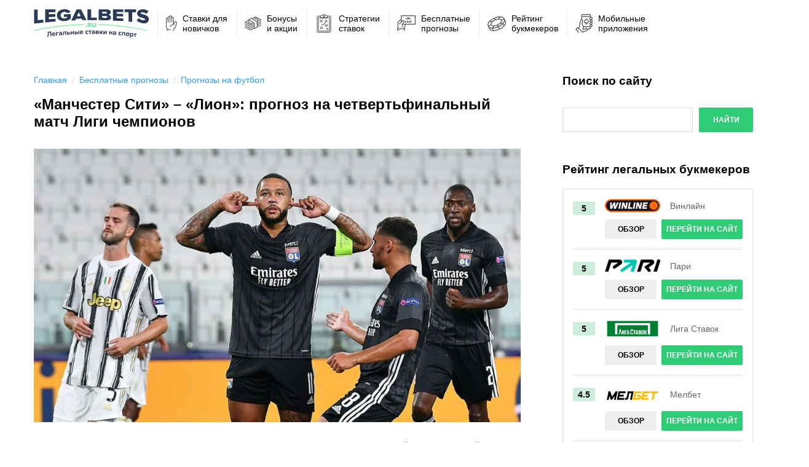

--- FILE ---
content_type: text/css
request_url: https://legalstavka.ru/wp-content/themes/legalbets/style.css?ver=6.8.3
body_size: 3816
content:
/*
Theme Name: Legalbets
*/

.header_title {
	max-width: 1233px;
	display: block;
	border: 1px solid #e1e1e1;
	color: #000;
	margin: 25px auto 0;
	text-align: center;
	padding: 10px
}

.header_title h1 {
	font-weight: bold;
	font-size: 18px;
	color: #000;
	margin: 0;
}

.footer_socials-text {
	margin-right: 0;
	font-weight: 100;
	font-size: 14px;
}

.vk_link {
	color: #8db247;
	font-weight: bold;
	font-size: 14px;
}

.clearfix::after {
	content: "";
	display: table;
	clear: both
}

.menu-news {
	background-color: #F9F9F9;
	padding: 20px
}

.menu-news .menu-news_url {
	display: block;
	background-color: #8DB248;
	color: #fff;
	letter-spacing: .8px;
	font-weight: bold;
	font-size: 13px;
	text-transform: uppercase;
	border-radius: 5px;
	text-decoration: none;
	text-align: center;
	padding: 13px 0
}

.menu-news .menu-news_block {
	display: block;
	margin-bottom: 30px;
	clear: both
}

.menu-news .menu-news_block img {
	width: 73px;
	height: 52px;
	max-width: 100%;
	margin-right: 12px;
	float: left;
	border-radius: 5px;
	-webkit-box-shadow: 0 4px 10px 0 rgba(0, 0, 0, 0.5);
	box-shadow: 0 4px 10px 0 rgba(0, 0, 0, 0.5);
	clear: both
}

.menu-news .menu-news_block a {
	text-decoration: none
}

.menu-news .menu-news_block h4 {
	font-weight: bold;
	font-size: 13px;
	line-height: 17px;
	color: #000
}

.menu-news .menu-news_block .news_data {
	float: right;
	font-size: 12px;
	color: #cfcfcf;
}

#vk_groups {
	width: 100% !important
}

#vk_groups iframe {
	width: 100% !important
}

.recomandated__wrap-item a {
	height: 100%
}

.recomandated__wrap-item img {
	min-height: 100px
}

/*additional for banner six*/
.banner_sixth {
	position: relative;
	background: -webkit-gradient(linear, left top, left bottom, from(#a01b1b), to(#050101));
	background: -webkit-linear-gradient(top, #a01b1b 0%, #050101 100%);
	background: -o-linear-gradient(top, #a01b1b 0%, #050101 100%);
	background: linear-gradient(to bottom, #a01b1b 0%, #050101 100%);
	overflow: hidden
}

.banner_sixth .banner_img {
	position: absolute;
	left: 0;
	bottom: 0
}

.banner_sixth .fifth__header .ft__head-left {
	height: 70px
}

.banner_sixth .fifth__header .ft__head-left span {
	color: #fff !important;
	padding-right: 10px
}

.banner_sixth .fifth__header .ft__head-right {
	color: #fff;
	padding-right: 180px;
	display: -webkit-box;
	display: -ms-flexbox;
	display: flex;
	-webkit-box-align: center;
	-ms-flex-align: center;
	align-items: center;
	background-color: #ad1d1e;
	background-image: url(./img/mma.png);
	background-size: 157px 30px;
	background-position: 95% center
}

.banner_sixth .fifth__header .ft__head-right::before {
	border-color: transparent #ad1d1e transparent transparent
}

.banner_sixth .fifth__body {
	padding-left: 35%;
	padding-right: 40px
}

.banner_sixth .fifth__body .ft__body-top {
	padding: 0 30px
}

.banner_sixth .fifth__body .ft__top-line {
	color: #fff
}

.banner_sixth .fifth__body .ft__top-line span::before {
	border-color: #fff
}

.banner_sixth .fifth__body .ft__top-line a {
	color: #000;
	background-color: #ffc72b;
	border-radius: 2px;
	-webkit-transition: all .3s;
	-o-transition: all .3s;
	transition: all .3s
}

.banner_sixth .fifth__body .ft__top-line a:hover {
	background-color: #ffc62bee
}

.banner_sixth .fifth__body .ft__bottom-line div {
	color: rgba(255, 255, 255, 0.55) !important
}

.banner_sixth .fifth__body .ft__bottom-line div span {
	border-color: rgba(255, 255, 255, 0.55)
}

.banner_sixth .fifth__body .ft__bottom-line .winner {
	padding: 0 25px
}

.banner_sixth .fifth__body .ft__bottom-line .winner::before {
	left: 0;
	top: 11px
}

.banner_sixth .fifth__body .ft__bottom-line .winner::after {
	right: 0;
	top: 11px
}

.banner_sixth .fifth__body .ft__body-bottom div:first-child {
	margin-left: -70px
}

.banner_sixth .fifth__body .ft__body-bottom div span {
	color: #fff;
	font-weight: 800;
	letter-spacing: 4px
}

.banner_sixth .fifth__body .ft__body-bottom div sup {
	color: #ff0002;
	border-color: #000
}

.banner_sixth .fifth__body .ft__body-bottom a {
	background-color: #ffc72b;
	-webkit-box-shadow: 0 1px 5px 0 #ffc72b;
	box-shadow: 0 1px 5px 0 #ffc72b;
	border-radius: 2px;
	-webkit-transition: all .3s;
	-o-transition: all .3s;
	transition: all .3s;
	color: #000
}

.banner_sixth .fifth__body .ft__body-bottom a:hover {
	background-color: #ffc62bee
}

.banner_sixth .mob_name-part {
	display: none
}

.update_poster .poster__wrap {
	position: relative;
	background: -webkit-gradient(linear, left top, left bottom, from(#a01b1b), to(#050101));
	background: -webkit-linear-gradient(top, #a01b1b 0%, #050101 100%);
	background: -o-linear-gradient(top, #a01b1b 0%, #050101 100%);
	background: linear-gradient(to bottom, #a01b1b 0%, #050101 100%);
	overflow: hidden
}

.update_poster .poster__top {
	display: -webkit-box;
	display: -ms-flexbox;
	display: flex;
	-webkit-box-pack: justify;
	-ms-flex-pack: justify;
	justify-content: space-between;
	-ms-flex-wrap: wrap;
	flex-wrap: wrap;
	color: #fff
}

.update_poster .poster__top span {
	margin: 0 10px;
	color: #fff
}

.update_poster .poster__top span:first-child {
	margin-right: 10px
}

.update_poster .poster__table .top__name {
	display: -webkit-box;
	display: -ms-flexbox;
	display: flex;
	-webkit-box-pack: justify;
	-ms-flex-pack: justify;
	justify-content: space-between;
	-webkit-box-align: center;
	-ms-flex-align: center;
	align-items: center;
	max-width: 260px
}

.update_poster .poster__table .top__name em {
	display: inline-block;
	border: 1px solid #fff;
	width: 15px;
	height: 2px
}

.update_poster .poster__table span {
	color: #fff
}

.update_poster .poster__table a {
	color: #000;
	background-color: #ffc72b;
	border-radius: 2px;
	-webkit-transition: all .3s;
	-o-transition: all .3s;
	transition: all .3s
}

.update_poster .poster__table a:hover {
	background-color: #ffc62bee
}

.update_poster .poster__table .table__bottom div {
	color: rgba(255, 255, 255, 0.55)
}

.update_poster .poster__table .table__bottom div span {
	color: rgba(255, 255, 255, 0.55)
}

.update_poster .poster__table .table__bottom div span::after, .update_poster .poster__table .table__bottom div span::before {
	background-color: rgba(255, 255, 255, 0.55)
}

.update_poster .poster__table .table__bottom div em {
	border-color: rgba(255, 255, 255, 0.55);
	color: rgba(255, 255, 255, 0.55)
}

.update_poster .poster__center {
	position: relative;
	height: 370px;
	overflow: hidden
}

.update_poster .poster__center img {
	position: absolute;
	right: 0;
	bottom: 0;
	max-width: 100%;
	height: auto;
	width: auto
}

.update_poster .poster__center .poster__center-info {
	position: relative;
	z-index: 2;
	display: -webkit-box;
	display: -ms-flexbox;
	display: flex;
	-webkit-box-orient: vertical;
	-webkit-box-direction: normal;
	-ms-flex-direction: column;
	flex-direction: column;
	height: 100%;
	width: 300px;
	-webkit-box-pack: space-evenly;
	-ms-flex-pack: space-evenly;
	justify-content: space-evenly;
	margin-left: 25px
}

.update_poster .poster__center .poster__center-info div {
	position: relative;
	right: auto;
	top: auto
}

.update_poster .poster__center .poster__center-info .poster__logo {
	background: url(./img/mma2.png);
	background-repeat: no-repeat;
	background-size: contain;
	width: 274px;
	height: 44px
}

.update_poster .poster__center .poster__center-info .poster__logo::before {
	content: none
}

.update_poster .poster__center .poster__center-info .poster__player {
	color: #fff;
	font-weight: 800;
	letter-spacing: 2px;
	font-size: 40px
}

.update_poster .poster__center .poster__center-info .poster__player sup {
	border-color: #000;
	color: #FF0002;
	font-weight: 100;
	margin-top: 10px
}

.update_poster .poster__footer .footer__top {
	background-color: #AD1D1E
}

.update_poster .poster__footer .footer__top span {
	color: #fff;
	font-size: 24px;
	font-weight: 800
}

.update_poster .poster__footer .footer__bottom a {
	background-color: #ffc72b;
	-webkit-box-shadow: 0 1px 5px 0 #ffc72b;
	box-shadow: 0 1px 5px 0 #ffc72b;
	border-radius: 2px;
	-webkit-transition: all .3s;
	-o-transition: all .3s;
	transition: all .3s;
	color: #000
}

.update_poster .poster__footer .footer__bottom a:hover {
	background-color: #ffc62bee
}

@media (max-width: 1010px) {
	.banner_fifth .fifth__body .ft__body-bottom div:first-child {
		font-size: 38px
	}

	.banner_sixth .fifth__body .ft__body-top {
		padding: 0 15px
	}
}

@media (max-width: 960px) {
	.banner_fifth .fifth__body .ft__top-line {
		-webkit-box-pack: center;
		-ms-flex-pack: center;
		justify-content: center
	}
}

@media (max-width: 820px) {
	.banner_sixth .fifth__body .ft__body-bottom div:first-child {
		margin-left: 0
	}
}

@media (max-width: 680px) {
	.banner_sixth .fifth__body {
		padding-left: 0;
		background-color: rgba(0, 0, 0, 0.5)
	}

	.banner_sixth .fifth__body .ft__bottom-line div {
		color: #fff !important
	}

	.update_poster .poster__center .poster__center-info {
		-webkit-box-pack: start;
		-ms-flex-pack: start;
		justify-content: start;
		width: 100%;
		margin: 0 auto
	}

	.update_poster .poster__center img {
		bottom: -75px
	}
}

@media (max-width: 570px) {
	.banner_sixth .fifth__header .ft__head-right {
		display: none
	}

	.banner_fifth .fifth__header .ft__head-left {
		padding: 15px 5px 0;
		text-align: center;
		width: 100%;
		height: auto;
		position: relative;
		z-index: 2
	}

	.banner_fifth .fifth__header .ft__head-left span:first-child {
		display: none
	}

	.banner_sixth .fifth__body .ft__body-bottom a, .banner_sixth .fifth__body .ft__body-top .ft__bottom-line {
		display: none
	}

	.banner_sixth .fifth__body {
		padding-left: 0;
		padding-right: 0;
		background-color: rgba(0, 0, 0, 0)
	}

	.banner_sixth .ft__top-line {
		position: absolute !important;
		left: 0;
		bottom: 5px;
		z-index: 2;
		text-align: center;
		width: 100%;
		margin: 0 !important;
		padding: 17px;
		background-color: #000
	}

	.banner_sixth .ft__top-line a {
		padding: 10px !important
	}

	.banner_sixth .banner_img {
		left: 50%;
		bottom: 0;
		-webkit-transform: translateX(-50%);
		-ms-transform: translateX(-50%);
		transform: translateX(-50%);
		width: 280px
	}

	.banner_sixth .ft__body-bottom {
		height: 100%;
		padding-bottom: 55px !important;
		text-align: center
	}

	.banner_sixth .ft__body-bottom div:first-child span {
		font-weight: bold;
		font-size: 30px;
		letter-spacing: 2px
	}

	.banner_sixth .ft__body-bottom div:first-child sup {
		top: -10px
	}

	.banner_sixth .fifth__body {
		height: calc(100% - 35px)
	}

	.banner_sixth .mob_name-part {
		display: block;
		width: 100%;
		background-color: #AD1D1E;
		padding: 10px 15px;
		text-align: center
	}

	.banner_sixth .mob_name-part span {
		color: #fff;
		font-weight: bold;
		font-size: 16px;
		line-height: 21px;
		letter-spacing: 1px !important
	}

	.update_poster .poster__top {
		-webkit-box-pack: center;
		-ms-flex-pack: center;
		justify-content: center
	}

	.update_poster .poster__top div:first-child {
		display: none
	}

	.update_poster .table__top .top__button {
		border-top: 1px solid #B48383;
		padding-top: 15px
	}

	.update_poster .table__bottom {
		margin-bottom: 0
	}

	.update_poster .table__bottom div em {
		display: block;
		width: 45px;
		margin-left: 0
	}

	.update_poster .poster__center {
		height: 285px
	}

	.update_poster .poster__center img {
		width: 315px
	}

	.update_poster .poster__center .poster__player {
		text-align: center;
		font-weight: bold;
		font-size: 30px !important;
	}

	.update_poster .poster__center .poster__player span {
		position: relative
	}

	.update_poster .poster__center .poster__player span:last-child {
		padding-left: 35px
	}

	.update_poster .poster__center .poster__player span sup {
		position: absolute;
		top: 5px;
		left: 50px
	}

	.update_poster .poster__footer .footer__top span {
		font-size: 16px;
		line-height: 21px
	}
}

@media (max-width: 460px) {
	.update_poster .poster__center .poster__center-info .poster__player {
		font-size: 28px !important
	}
}

/*breadcrumbs*/
.breadcrumbs {
	position: relative;
	margin-bottom: 15px
}

.breadcrumbs a {
	text-decoration: none
}

.breadcrumbs .kb_title, .breadcrumbs a span {
	font-size: 14px;
	line-height: 19px;
	color: #B4B4B4
}

.breadcrumbs .kb_title {
	color: #7F7F7F
}

.breadcrumbs .kb_sep {
	font-size: 14px;
	line-height: 19px;
	color: #B4B4B4;
	padding: 0 10px
}

@media (max-width: 1190px) {
	.breadcrumbs {
		padding: 0 15px
	}
}

@media (max-width: 481px) {
	.breadcrumbs .kb_sep, .breadcrumbs .kb_title, .breadcrumbs a span {
		font-size: 10px
	}

	.breadcrumbs .kb_sep {
		padding: 0
	}
}

/*search page*/
.search-page .search-form {
	display: -webkit-box;
	display: -ms-flexbox;
	display: flex;
	-ms-flex-wrap: nowrap;
	flex-wrap: nowrap;
	-webkit-box-pack: justify;
	-ms-flex-pack: justify;
	justify-content: space-between
}

.search-page .search-form input {
	width: 100%;
	height: 40px;
	border: 1px solid #e1e1e1;
	padding: 2px 20px
}

.search-page .search-form input[type="submit"] {
	font-weight: bold;
	font-size: 12px;
	max-width: 100px;
	margin-left: 15px;
	border-color: #3cb071;
	border-radius: 2px;
	background-color: #3cb071;
	color: #fff;
	text-transform: uppercase;
	text-align: center;
}

.search-page .search-form_result {
	margin-top: 30px;
	margin-bottom: 50px;
	padding: 15px 0;
	border-top: 1px solid #eaeaea;
	border-bottom: 1px solid #eaeaea
}

.search-page .search-form_result h3 {
	font-weight: normal;
	font-size: 22px;
	line-height: 30px
}

.search-page .search-form_result p {
	color: #000;
	font-weight: normal;
	font-size: 14px;
	line-height: 19px
}

.search-page .articles .article {
	border: 1px solid #ececec;
	padding: 0
}

.search-page .articles .article_content {
	border: none
}

.search-page .articles .article_info {
	display: block;
	width: 100%;
	padding: 13px 0 0;
	margin-bottom: 15px
}

.search-page .articles .article_info a {
	font-size: 11px;
	color: #5E7F20;
	letter-spacing: .7px;
}

.search-page .articles .article_info h2 {
	margin-bottom: 0
}

.search-page .articles .article_info h2 a {
	font-weight: bold;
	font-size: 14px;
	line-height: 19px;
	color: #000;
	letter-spacing: 0;
	text-transform: initial
}

.search-page .articles .article_content-text {
	display: block;
	padding: 0 15px;
	clear: both
}

.search-page .articles .article_content-text::after {
	content: "";
	display: block;
	clear: both
}

.search-page .articles .article_content-text p {
	margin: 0 0 10px;
	font-size: 14px;
	line-height: 19px
}

.search-page .articles .article_content-text p a.more-link {
	display: inline-block;
	color: inherit;
	font-size: 14px;
}

.search-page .articles .article_content-text p a.more-link:hover {
}

.search-page .not-found_result .article {
	background-color: #f6f6f6;
	border-color: #f6f6f6
}

.search-page .not-found_result .article_content {
	display: -webkit-box;
	display: -ms-flexbox;
	display: flex;
	-webkit-box-orient: vertical;
	-webkit-box-direction: normal;
	-ms-flex-direction: column;
	flex-direction: column;
	-webkit-box-align: center;
	-ms-flex-align: center;
	align-items: center;
	padding: 90px 15px;
	border: none
}

.search-page .not-found_result h1 {
	font-size: 80px;
	color: #3cb072;
	text-shadow: -4px 4px 1px rgba(67, 183, 121, 0.2);
	margin-bottom: 30px
}

.search-page .not-found_result span {
	background-color: #fff;
	padding: 12px 25px;
	color: #a0a0a0;
	border-radius: 5px;
	font-size: 15px;
	line-height: 20px;
	margin-bottom: 30px;
	text-align: center;
	display: inline-block
}

.search-page .not-found_result p {
	display: inline-block;
	max-width: 345px;
	color: #000;
	font-size: 15px;
	line-height: 27px;
	text-align: center;
	margin-bottom: 30px
}

.search-page .not-found_result .wrap-button {
	text-align: center
}

.search-page .not-found_result .wrap-button a {
	width: 186px;
	padding: 11px 20px;
	color: #fff;
	text-decoration: none;
	font-size: 14px;
	margin: 0 15px 15px;
	text-transform: capitalize;
	letter-spacing: 0;
	border-radius: 3px;
	display: inline-block
}

.search-page .not-found_result .wrap-button a.btn-green {
	background-color: #3cb072
}

.search-page .not-found_result .wrap-button a.btn-blue {
	background-color: #36a7bb
}

@media (max-width: 768px) {
	.search-page .articles .article_content-text p:first-child {
		max-width: 320px;
		padding-right: 25px
	}
}

@media (max-width: 570px) {
	.search-page .search-form_result {
		margin-bottom: 30px
	}

	.search-page .articles .article_content {
		padding-top: 12px
	}

	.search-page .articles .article_info {
		padding-top: 0
	}

	.search-page .articles .article_content-text p:first-child {
		float: none;
		display: block;
		margin: 0 auto 10px;
		padding: 0 11px
	}

	.search-page .articles .article_content-text p {
		margin-left: 14px;
		margin-right: 14px
	}
}

@media (max-width: 460px) {
	.search-page .not-found_result .article {
		padding-bottom: 0
	}

	.search-page .not-found_result .article_content {
		padding: 20px 15px
	}

	.search-page .not-found_result h1 {
		margin-bottom: 15px
	}

	.search-page .articles .article_info-date {
		font-size: 10px
	}
}

--- FILE ---
content_type: text/css
request_url: https://legalstavka.ru/wp-content/themes/legalbets/css/main.css?ver=2272822119
body_size: 26081
content:
@font-face {
  font-family: "icomoon";
  src: url("../fonts/icomoon.eot?5j0m73");
  src: url("../fonts/icomoon.eot?5j0m73#iefix") format("embedded-opentype"), url("../fonts/icomoon.ttf?5j0m73") format("truetype"), url("../fonts/icomoon.woff?5j0m73") format("woff"), url("../fonts/icomoon.svg?5j0m73#icomoon") format("svg");
  font-weight: normal;
  font-style: normal; }
html.hidden {
  overflow: hidden; }

.mobile-only {
  display: none !important; }

.content_404 {
  text-align: center;
  padding-top: 10px;
  padding-bottom: 120px;
  min-height: calc(100vh - 125px); }
  .content_404 .content_part {
    border: 1px solid #3cb071;
    margin-top: 80px;
    position: relative;
    background-image: url("../img/404bg.png");
    background-repeat: no-repeat;
    background-size: 370px;
    background-position-y: 100%;
    background-position-x: center; }
    .content_404 .content_part h2 {
      display: inline-block;
      background: #fff;
      top: -16px;
      position: relative;
      font-weight: 100;
      font-size: 27px;
      padding: 0 21px;
      letter-spacing: 7px; }
    .content_404 .content_part span {
      display: block;
      width: 100%;
      font-weight: bold;
      font-size: 27px;
      margin-top: -5px;
      padding-bottom: 117px; }
    .content_404 .content_part .button_404 {
      color: #fff;
      font-size: 18px;
      font-weight: bold;
      background: #3cb071;
      text-decoration: none;
      transition: .3s; }
      .content_404 .content_part .button_404:hover {
        background: #7aeaad; }
    .content_404 .content_part .button_404.left {
      position: absolute;
      left: 65px;
      padding: 31px 77px;
      top: calc(50% - 42px); }
    .content_404 .content_part .button_404.right {
      position: absolute;
      right: 65px;
      padding: 31px 35px;
      top: calc(50% - 42px); }
    .content_404 .content_part h1 {
      clear: both;
      font-size: 207px;
      position: relative;
      bottom: -161px;
      display: inline-block;
      z-index: 1;
      padding: 0 20px;
      font-weight: 900; }
      .content_404 .content_part h1:before {
        content: "";
        position: absolute;
        width: 120%;
        height: 5px;
        background: #fff;
        bottom: 50%;
        left: -10%;
        z-index: -1; }

.articles {
  margin-bottom: -25px; }

.article {
  margin-bottom: 50px;
  border: 1px solid #e1e1e1;
  border-top: none;
  padding-bottom: 22px; }
  .article a {
    font-weight: bold;
    font-size: 12px;
    color: #8db247;
    text-transform: uppercase;
    margin-right: 0;
    letter-spacing: 1.5px;
    transition: .2s;
    -webkit-transition: .2s; }
    .article a:hover {
      opacity: .8;
      transition: .2s;
      -webkit-transition: .2s; }
    .article a:first-child span {
      margin-left: 14px; }
  .article a.article_link {
    font-weight: 100;
    font-size: 16px;
    line-height: 1;
    color: #000000;
    text-decoration: none;
    padding: 2px 18px;
    border: 1px solid #f0f0f0;
    text-transform: none;
    letter-spacing: initial;
    transition: .3s; }
    .article a.article_link:hover {
      background: #f0f0f0; }
  .article a.more-link {
    font-weight: 100;
    font-size: 16px;
    line-height: 1;
    color: #000000;
    text-decoration: none;
    padding: 2px 18px;
    border: 1px solid #f0f0f0;
    text-transform: none;
    letter-spacing: initial;
    transition: .3s; }
    .article a.more-link:hover {
      background: #f0f0f0; }
  .article img {
    display: block;
    text-align: center;
    margin: 0 auto 26px; }
  .article h2 {
    margin: 0 14px 10px; }
    .article h2 a {
      font-weight: bold;
      font-size: 20px;
      color: #000000;
      text-transform: uppercase;
      text-decoration: none; }
  .article p {
    font-weight: 100;
    font-size: 16px;
    color: #6d6d6d;
    margin: 0 14px 26px; }

.article_image {
  display: block;
  text-align: center;
  margin: 0 auto 26px; }

.article_info {
  font-weight: bold;
  font-size: 12px;
  color: #cfcfcf;
  display: flex;
  margin-bottom: 23px;
  align-items: baseline; }
  .article_info a:first-child {
    margin-left: 0; }

.article_info-txt {
  font-weight: bold;
  font-size: 12px;
  color: #8db247;
  text-transform: uppercase;
  letter-spacing: 1.5px;
  text-decoration: none;
  transition: .2s; }
  .article_info-txt:hover {
    transition: .2s;
    opacity: .6; }
  .article_info-txt + span {
    margin-left: 12px; }

a.article_info-txt {
  margin: 0 14px; }

.article_info-date {
  margin-left: 12px;
  letter-spacing: 2px; }

.article_title {
  margin: 0 14px 10px; }
  .article_title a {
    font-weight: bold;
    font-size: 20px;
    color: #000000;
    text-transform: uppercase;
    text-decoration: none; }

.article_text {
  font-weight: 100;
  font-size: 16px;
  color: #6d6d6d;
  margin: 0 14px 26px; }

.content_right {
  width: 310px;
  margin-left: 68px;
  height: inherit;
  display: inline-table; }
  .content_right .header_button {
    display: none; }

.recomandated {
  margin-top: 70px;
  margin-left: 20px; }
  .recomandated h2 {
    color: #8db247;
    font-size: 21px;
    border-bottom: 1px solid #ebebeb;
    margin-bottom: 25px;
    letter-spacing: 2px;
    padding-bottom: 10px;
    padding-left: 0 !important; }

.recomandated__wrap {
  display: flex;
  justify-content: space-between; }

.recomandated__wrap-item {
  flex-basis: 22%;
  transition: .3s;
  display: flex;
  align-items: flex-end; }
  .recomandated__wrap-item:hover span {
    border: 1px solid #8db247;
    color: #8db247;
    border-top: none; }
  .recomandated__wrap-item a {
    text-decoration: none;
    border-bottom: transparent !important;
    width: 100%; }
  .recomandated__wrap-item span {
    display: block;
    padding: 12px 10px 10px 10px;
    background: #fff;
    border: 1px solid #ebebeb;
    min-height: 80px;
    overflow: hidden;
    font-size: 14px;
    color: #000;
    text-align: center;
    text-decoration: none;
    border-top: none;
    margin-top: -2px;
    transition: .3s; }
  .recomandated__wrap-item img {
    width: 100%;
    margin: 0 !important; }

.banner {
  height: 330px;
  overflow: hidden; }

.banner_wrapper {
  max-width: 1233px;
  margin: 0 auto;
  position: relative; }
  .banner_wrapper .slick-dots {
    right: 15px;
    position: absolute;
    top: 143px; }
    .banner_wrapper .slick-dots li {
      width: 15px;
      height: 15px;
      border: 2px solid #fff;
      border-radius: 50%;
      margin-bottom: 15px;
      cursor: pointer; }
      .banner_wrapper .slick-dots li button {
        display: none; }
    .banner_wrapper .slick-dots li.slick-active {
      background: #45db89; }

.banner_content {
  background-image: url("../img/banner.jpg");
  background-position: top right;
  background-repeat: no-repeat;
  height: 364px;
  overflow: hidden;
  background-size: cover; }

.banner_checked {
  background-image: url("../img/checked.png");
  background-position: top left;
  background-repeat: no-repeat;
  width: 486px;
  height: 84px;
  margin-top: 82px;
  margin-left: 31px; }

.banner_text {
  font-weight: 100;
  font-size: 32px;
  color: #ffffff;
  margin-top: 25px;
  margin-left: 31px; }

.banner_wrap {
  background-position: center;
  background-size: cover;
  background-color: #3cb071; }
  .banner_wrap h1 {
    font-weight: bold;
    font-size: 38px;
    line-height: 38px;
    color: #fff;
    margin-left: 135px;
    padding: 70px 0;
    margin-bottom: 0; }

.banner_wrap.wrapp_1 {
  background-image: url("../img/banner_1.png"); }

.banner_wrap.wrapp_2 {
  background-image: url("../img/banner_2.png"); }

.banner_wrap.wrapp_3 {
  background-image: url("../img/banner_3.png"); }

.banner_wrap.wrapp_4 {
  background-image: url("../img/banner_4.png"); }

.banner_wrap.wrapp_5 {
  background-image: url("../img/banner_5.png"); }

.banner_wrap.wrapp_6 {
  background-image: url("../img/banner_6.png"); }

.banner_wrap.wrapp_1.regular {
  background-image: url("../img/banner_regular.png"); }

.banner_wrap.mobile {
  background-image: url("../img/banner_regular.png"); }

.book_banner {
  max-width: 310px;
  background: #606c60;
  padding-bottom: 18px;
  margin-bottom: 27px;
  text-align: center; }
  .book_banner p.banner_title {
    font-weight: bold;
    font-size: 14px;
    padding: 17px 20px 15px 20px;
    background: #e9eb7a;
    text-align: center;
    color: #737439;
    letter-spacing: 2px;
    line-height: 20px; }
  .book_banner .img_block {
    margin-top: 25px;
    overflow: hidden; }
    .book_banner .img_block img {
      left: 30px;
      position: relative; }
  .book_banner .banner_btn {
    font-size: 13px;
    color: #fff;
    text-decoration: none;
    padding: 14px 20px;
    border-radius: 3px;
    background: #3cb071;
    letter-spacing: 2px;
    transition: background-color 0.3s;
    position: relative;
    top: -17px;
    word-spacing: 2px; }
    .book_banner .banner_btn:hover {
      background-color: #64d296; }

.banner_secound {
  background-image: url("../img/slider_bg.png");
  background-position: right;
  padding: 30px 120px 45px 50px;
  height: 364px; }
  .banner_secound .top-cont {
    display: flex;
    justify-content: space-between;
    align-items: center;
    position: relative;
    padding-bottom: 30px; }
    .banner_secound .top-cont:after {
      content: '';
      position: absolute;
      width: 100%;
      height: 1px;
      background-color: rgba(255, 255, 255, 0.2);
      left: 0;
      top: 100%; }
    .banner_secound .top-cont .item_logo {
      display: inline-block;
      vertical-align: bottom; }
    .banner_secound .top-cont .bilets {
      display: inline-block; }
      .banner_secound .top-cont .bilets span {
        color: #fff;
        font-weight: bold;
        font-size: 20px;
        margin-left: 25px;
        display: inherit; }
      .banner_secound .top-cont .bilets img {
        display: initial !important;
        position: absolute; }
    .banner_secound .top-cont .campionship {
      color: #fff;
      font-size: 20px;
      border: 1px solid #fff;
      padding: 5px 10px;
      border-radius: 3px; }
    .banner_secound .top-cont .b_bonus {
      display: inline-block;
      color: #29ff8e;
      font-weight: bold;
      font-size: 20px;
      text-align: center;
      text-transform: uppercase; }
      .banner_secound .top-cont .b_bonus span {
        margin: 0 10px;
        position: relative; }
        .banner_secound .top-cont .b_bonus span:first-child:after {
          content: '';
          position: absolute;
          width: 1px;
          height: 100%;
          top: 0;
          right: -14px;
          background-color: white;
          opacity: 0.2; }
    .banner_secound .top-cont .b_right {
      float: right;
      text-align: right;
      margin-left: 13px;
      color: #fff;
      font-size: 18px;
      line-height: 22px; }
  .banner_secound .item_list {
    margin-top: 30px;
    display: flex;
    justify-content: space-between;
    flex-wrap: nowrap; }
    .banner_secound .item_list li {
      display: inline-block; }
      .banner_secound .item_list li .ellipse {
        width: 13px;
        height: 13px;
        border-radius: 50%;
        display: inline-block;
        border: 1px solid #45db89;
        margin-right: 10px; }
      .banner_secound .item_list li span {
        color: #56d287;
        font-weight: bold;
        font-size: 18px; }
  .banner_secound .bottom_cont {
    display: flex;
    justify-content: space-between;
    padding-left: 40px;
    margin-top: 60px;
    align-items: center; }
    .banner_secound .bottom_cont .rekamenduem {
      background-image: url("../img/rekamenduem_new.png");
      width: 443px;
      height: 74px;
      display: inline-block; }
    .banner_secound .bottom_cont .slider_btn {
      background: #00c55d;
      color: #fff;
      font-weight: bold;
      font-size: 15px;
      letter-spacing: 2px;
      text-decoration: none;
      padding: 20px 70px;
      border-radius: 3px;
      display: flex;
      align-items: center;
      position: relative;
      height: 52px;
      transition: .3s;
      box-shadow: 0 13px 16px 0 rgba(34, 34, 34, 0.5); }
      .banner_secound .bottom_cont .slider_btn:hover {
        opacity: .7; }
  .banner_secound .mobile_wrap {
    text-align: center;
    display: none; }
    .banner_secound .mobile_wrap .bets_text {
      color: #fff;
      font-weight: bold;
      font-size: 20px;
      display: block;
      border-top: 1px solid rgba(169, 243, 222, 0.3);
      margin-top: 20px;
      padding-top: 30px;
      text-align: center;
      margin-bottom: 10px; }
    .banner_secound .mobile_wrap .campionship {
      color: #fff;
      font-size: 20px;
      border: 1px solid #fff;
      padding: 5px 10px;
      border-radius: 3px;
      display: inline-block; }

.contacts {
  display: flex;
  justify-content: space-between;
  margin-bottom: 30px; }

.contacts_item {
  width: calc((100% - 33px) / 3);
  border: 1px solid #e1e1e1;
  display: flex;
  text-align: left;
  height: 62px;
  align-items: center;
  float: left; }
  .contacts_item span {
    font-weight: bold;
    font-size: 12px;
    width: calc(100% - 58px);
    display: inline-block;
    text-align: center; }
    .contacts_item span a {
      color: #000;
      text-decoration: none;
      height: 62px; }
  .contacts_item img {
    width: 19px;
    margin-right: 18px;
    margin-left: 21px;
    display: inline-block; }

.contacts_item-img {
  display: inline-block; }
  .contacts_item-img::after {
    content: "";
    position: absolute;
    height: 16px;
    border-left: 1px solid #e1e1e1;
    margin-top: 1.5px; }

.heading.send_comment {
  border-bottom: 1px solid #3e3e3e;
  margin-top: 56px; }
  .heading.send_comment::after {
    content: "";
    display: none; }

.litle_block {
  display: flex;
  justify-content: space-between; }
  .litle_block .message_block {
    display: inline-block;
    width: calc((100% - 54px) / 2); }
    .litle_block .message_block label {
      font-weight: bold;
      font-size: 10px;
      color: #a4a4a4;
      display: block;
      margin-bottom: 9px;
      letter-spacing: .17em; }
      .litle_block .message_block label span {
        color: red; }
    .litle_block .message_block input {
      width: 100%;
      height: 44px;
      border: 1px solid #e1e1e1;
      padding: 0 15px; }

.long-block {
  margin-top: 29px; }
  .long-block label {
    font-weight: bold;
    font-size: 10px;
    color: #a4a4a4;
    display: block;
    margin-bottom: 9px;
    letter-spacing: .17em; }
  .long-block input {
    width: 100%;
    height: 44px;
    border: 1px solid #e1e1e1;
    padding: 0 15px; }
  .long-block textarea {
    width: 100%;
    border: 1px solid #e1e1e1;
    padding: 15px;
    outline: none;
    height: 210px;
    resize: none; }

button.send {
  background: #45db89;
  color: #fff;
  font-weight: bold;
  font-size: 12px;
  padding: 9px 48px;
  float: right;
  border-radius: 3px;
  letter-spacing: 1.5px;
  margin-top: 25px;
  transition: .3s; }
  button.send:hover {
    background: #7aeaad;
    transition: .3s; }

.banner_block {
  width: 100%;
  background: #091d28;
  padding: 20px 10px 10px 10px;
  box-shadow: inset 0 4em 11em 0 #094c2b;
  margin-bottom: 27px; }
  .banner_block .banner_head {
    display: flex;
    align-items: center;
    justify-content: space-between; }
  .banner_block .btn_control {
    display: inline-block;
    padding: 0 5px;
    position: relative;
    right: 0;
    background-image: url("../img/proverenno.png");
    width: 128px;
    height: 22px; }
    .banner_block .btn_control span {
      color: #45da88;
      font-weight: bold;
      font-size: 18px;
      letter-spacing: 2px;
      display: none; }
  .banner_block .money_block {
    height: 90px;
    display: flex;
    align-items: center;
    margin-top: 30px;
    position: relative; }
    .banner_block .money_block .price {
      color: #fff;
      font-weight: bold;
      font-size: 35px;
      display: inherit;
      width: calc(100% - 59px);
      text-align: center;
      justify-content: center;
      letter-spacing: 1.5px; }
      .banner_block .money_block .price sub {
        font-weight: bold;
        font-size: 12px;
        text-transform: uppercase;
        margin-left: 10px;
        position: relative;
        top: 14px; }
    .banner_block .money_block i {
      color: #fff;
      position: absolute;
      transform: rotate(-90deg);
      top: -8px;
      right: 30px; }
    .banner_block .money_block .dolars {
      width: 44px;
      height: 64px;
      background-image: url("../img/money.svg");
      background-repeat: no-repeat;
      background-position: center;
      background-size: cover;
      margin-left: 15px; }
    .banner_block .money_block .line {
      position: absolute;
      top: 0;
      height: 1px;
      left: 0;
      width: 100%;
      background-image: linear-gradient(to right, transparent 50%, #ffffff 50%);
      background-size: 13px 100%; }
    .banner_block .money_block .line.bottom {
      bottom: 0;
      top: auto; }
    .banner_block .money_block .line.left {
      transform: rotate(-90deg);
      width: 90px;
      top: 45px;
      left: -42px; }
    .banner_block .money_block .line.right {
      transform: rotate(-90deg);
      left: auto;
      right: -43px;
      width: 90px;
      top: 45px; }
  .banner_block .ghet-bonnus {
    width: 100%;
    background: #2cbf6f;
    color: #fff;
    letter-spacing: 1.5px;
    font-weight: bold;
    font-size: 16px;
    padding: 11px 0 10px 0;
    border-radius: 3px;
    display: block;
    text-decoration: none;
    text-align: center;
    text-transform: uppercase;
    margin-top: 35px;
    transition: .3s;
    box-shadow: 0 2px 1px 0 #21834e;
    -webkit-box-shadow: 0 2px 1px 0 #21834e;
    -moz-box-shadow: 0 2px 1px 0 #21834e;
    -o-box-shadow: 0 2px 1px 0 #21834e; }
    .banner_block .ghet-bonnus:hover {
      background: #7aeaad;
      transition: .3s; }

.banner_block-logo {
  background-repeat: no-repeat;
  background-size: contain;
  width: 120px;
  height: 30px;
  display: inline-block; }

.banner_block-logo.liga_stavok {
  background-image: url("../img/liga_banner.png"); }

.banner_block-logo.leon {
  background-image: url("../img/leon_banner.png"); }

.banner_block-logo.winline {
  background-image: url("../img/winline_banner.png"); }

.send_comment {
  font-size: 12px;
  color: #ffffff;
  padding: 11px 13px;
  text-transform: uppercase;
  background: #3cb071;
  border-radius: 3px;
  letter-spacing: 1.4px;
  transition: .3s; }
  .send_comment:hover {
    background-color: #64d296; }

.content {
  padding: 45px 0 145px; }

.content_wrapper {
  display: flex; }

.content_main {
  width: 0;
  flex-grow: 1;
  position: relative; }

.content_right-btn {
  position: fixed;
  top: 50%;
  right: 0;
  transform: translateY(-50%);
  cursor: pointer;
  z-index: 11;
  transition: .3s;
  display: none;
  transform: rotate(-90deg);
  height: 16px;
  margin-right: -88px;
  width: 210px;
  border-bottom: 36px solid #e6e6e6;
  border-left: 36px solid transparent;
  border-right: 36px solid transparent;
  -webkit-tap-highlight-color: rgba(0, 0, 0, 0); }
  .content_right-btn span {
    position: absolute;
    background-image: url("../img/arrow.svg");
    background-position: center center;
    background-repeat: no-repeat;
    background-size: 15px 23px;
    top: 50%;
    width: 15px;
    height: 23px;
    left: 50%;
    transform: rotate(-90deg);
    transition: .3s;
    margin-top: 7px; }

.content_right-btn.active {
  right: 350px; }
  .content_right-btn.active span {
    transform: rotate(90deg);
    transition: .3s; }

.footer {
  padding: 20px 0;
  background: #f2f2f2; }

.footer_items {
  display: flex;
  align-items: center; }

.footer_item {
  flex-shrink: 0; }

.footer_item.__1 {
  margin-right: 17px; }
  .footer_item.__1 img {
    width: 27px; }

.footer_item.__2 {
  max-width: 500px;
  margin-right: 47px; }
  .footer_item.__2 p {
    margin-bottom: 5px; }

.footer_item.__3 {
  margin-right: 56px; }

.footer_copy {
  font-weight: 100;
  font-size: 14px;
  color: #9b9b9b; }

.footer_menu {
  font-weight: 100;
  font-size: 16px;
  color: #b4b4b4;
  display: flex;
  align-items: baseline; }
  .footer_menu a {
    color: #000000;
    text-decoration: none;
    margin: 0 10px;
    position: relative; }
    .footer_menu a:after {
      position: absolute;
      width: 0;
      height: 1px;
      content: '';
      background: #000;
      bottom: 0;
      left: 0;
      transition: .3s; }
    .footer_menu a:hover:after {
      width: 100%; }

.footer_socials {
  display: flex;
  align-items: center; }
  .footer_socials img {
    width: 23px;
    transition: .3s; }
    .footer_socials img:hover {
      transform: translateY(-3px); }
  .footer_socials a {
    margin: 0 7px; }

.footer_socials-text {
  font-weight: 100;
  font-size: 16px;
  color: #b9b9b9;
  margin-right: 23px; }

.header_top {
  padding: 14px 0;
  border-bottom: 1px solid #f1f1f1; }

.header_top-link {
  font-weight: 100;
  font-size: 15px;
  color: #2d2d2d;
  text-decoration: none; }

.header_list {
  display: flex;
  padding: 15px 0; }
  .header_list li {
    min-height: 40px;
    margin-right: 13px;
    padding-right: 14px;
    border-right: 1px solid #eaeaea;
    display: flex;
    align-items: center;
    flex-shrink: 0; }
    .header_list li:last-child {
      margin-right: 0;
      border-right: none;
      padding-right: 0; }
  .header_list a {
    text-decoration: none;
    display: flex;
    align-items: center; }
    .header_list a img {
      flex-shrink: 0;
      margin-right: 9px; }
    .header_list a span {
      font-size: 14px;
      color: #000000;
      transition: .3s; }
      .header_list a span:hover {
        color: #3cb071; }

.header .rating {
  transform: rotate(-24deg); }
.header .header_logo img {
  margin-right: 0; }
.header .header_menu {
  flex-shrink: 0;
  width: 46px;
  height: 46px;
  border-radius: 3px;
  background: #3cb071;
  padding: 14px 0 0 0;
  display: block;
  border: none; }
  .header .header_menu i {
    width: 24px;
    height: 4px;
    display: block;
    margin: 0 auto 4px auto;
    background: #ffffff; }

.header_btn {
  font-size: 14px;
  line-height: 1;
  font-variant: small-caps;
  color: #ffffff;
  padding: 12px 12px 11px 30px;
  border-radius: 3px;
  letter-spacing: .5px;
  text-decoration: none;
  background-color: #0082c1;
  background-image: url("../img/mark.svg");
  background-position: left 12px top 12px;
  background-repeat: no-repeat;
  background-size: 13px 13px;
  transition: .3s; }
  .header_btn:hover {
    background-color: #4694b9; }

img.rating {
  transform: rotate(-24deg); }

.landing_header {
  display: flex;
  align-items: center;
  justify-content: center; }
  .landing_header .header_list {
    padding: 10px 0; }
    .landing_header .header_list li {
      padding: 0 50px;
      height: 65px;
      display: flex;
      align-items: center;
      margin-right: 0; }
      .landing_header .header_list li:first-child {
        padding-left: 0; }
      .landing_header .header_list li a span {
        font-weight: bold;
        font-size: 13px;
        text-transform: uppercase;
        letter-spacing: 1px;
        color: #414950; }
      .landing_header .header_list li br {
        display: inline-block; }
  .landing_header .logo {
    padding: 0 40px;
    border-left: 1px solid #eaeaea;
    border-right: 1px solid #eaeaea;
    height: 65px;
    display: flex;
    align-items: center; }
  .landing_header .bonus {
    margin-left: 40px; }
    .landing_header .bonus a {
      font-size: 13px;
      color: #fff;
      text-decoration: none;
      padding: 14px 17px;
      border-radius: 3px;
      background: #3cb071;
      letter-spacing: 2px;
      transition: .3s; }
      .landing_header .bonus a:hover {
        background-color: #64d296; }
      .landing_header .bonus a img {
        margin-right: 17px; }

.landing_content {
  padding-top: 70px;
  height: calc(100vh - 85px);
  background-image: url("../img/landing_bg.png");
  background-size: cover;
  background-color: #108b79;
  overflow: hidden; }
  .landing_content .flex-wrapper {
    display: inline-block; }
    .landing_content .flex-wrapper .book_item {
      width: 44%;
      position: relative;
      float: left; }
      .landing_content .flex-wrapper .book_item .book_img img {
        max-width: 570px; }
      .landing_content .flex-wrapper .book_item .free {
        position: absolute;
        right: 35px;
        top: 0;
        background: #ffae00;
        font-size: 17px;
        color: #fff;
        padding: 9px 43px;
        letter-spacing: 2px;
        box-shadow: 0 21px 54px 0 rgba(30, 30, 30, 0.51); }
    .landing_content .flex-wrapper .header_item {
      display: inline-block;
      float: right;
      margin-top: 27px; }
      .landing_content .flex-wrapper .header_item div {
        background-image: url("../img/stavki_line.png");
        padding: 18px 45px;
        background-size: contain;
        background-repeat: no-repeat; }
        .landing_content .flex-wrapper .header_item div h1 {
          color: #fcff88;
          font-size: 70px;
          margin: 0;
          position: relative;
          top: -5px; }
      .landing_content .flex-wrapper .header_item p {
        text-align: center;
        color: #fff;
        font-size: 33px;
        position: relative;
        top: -24px; }
    .landing_content .flex-wrapper .last_block {
      display: inline-block;
      width: 56%;
      margin-top: 10px; }
      .landing_content .flex-wrapper .last_block .guests {
        border-top: 1px solid rgba(169, 243, 222, 0.3);
        border-bottom: 1px solid rgba(169, 243, 222, 0.3);
        padding: 20px 0;
        margin-left: 25px;
        margin-bottom: 35px; }
        .landing_content .flex-wrapper .last_block .guests span {
          color: #a9f3de; }
        .landing_content .flex-wrapper .last_block .guests span.number {
          display: inline-block;
          border: 1px solid #a9f3de;
          padding: 16px 15px;
          font-size: 33px;
          border-radius: 3px; }
        .landing_content .flex-wrapper .last_block .guests span.text {
          font-weight: 900;
          font-size: 24px;
          margin-left: 40px;
          text-transform: uppercase;
          letter-spacing: 1px; }
      .landing_content .flex-wrapper .last_block .download {
        color: #fff;
        font-size: 30px;
        text-align: center;
        margin-bottom: 35px; }
      .landing_content .flex-wrapper .last_block .download_btn {
        background: #47ec93;
        display: inline-block;
        border-radius: 3px;
        padding: 27px 84px 27px 27px;
        color: #306a5b;
        text-decoration: none;
        font-weight: bold;
        font-size: 16px;
        letter-spacing: 2px;
        transition: .3s; }
        .landing_content .flex-wrapper .last_block .download_btn:hover {
          background: #64d296; }
        .landing_content .flex-wrapper .last_block .download_btn img {
          margin-right: 55px; }
        .landing_content .flex-wrapper .last_block .download_btn span {
          top: 2px;
          position: relative; }
      .landing_content .flex-wrapper .last_block .share_btn {
        text-decoration: none;
        background-image: url(../img/btn_border.png);
        background-repeat: no-repeat;
        padding: 23px 52px;
        display: inline-flex;
        align-items: center;
        background-position-y: 13px;
        position: relative;
        transition: .3s;
        margin-top: 50px;
        right: -15px; }
        .landing_content .flex-wrapper .last_block .share_btn:hover {
          opacity: .7; }
        .landing_content .flex-wrapper .last_block .share_btn img {
          position: absolute;
          left: 17px;
          top: 4px; }
        .landing_content .flex-wrapper .last_block .share_btn span {
          color: #fff;
          font-weight: bold;
          font-size: 13px;
          letter-spacing: 2px;
          text-transform: uppercase;
          text-decoration: none;
          margin-left: 18px;
          display: inline-block; }
      .landing_content .flex-wrapper .last_block .btn-wrap {
        text-align: center; }

.menu-items {
  padding: 0 16px;
  border: 1px solid #e1e1e1;
  margin-top: 20px;
  margin-bottom: 24px; }

.menu_item {
  padding: 15px 0 13px;
  display: block;
  text-decoration: none; }
  .menu_item:not(:last-child) {
    border-bottom: 1px solid #ebebeb; }
  .menu_item:hover .menu_item_text {
    border-bottom: 1px solid #9f9f9f; }
  .menu_item:hover .menu_item_text.__decorate {
    border-bottom-color: transparent; }

.menu_item_top {
  font-size: 12px;
  display: block;
  color: #a4a4a4;
  margin-bottom: 3px;
  letter-spacing: 1px; }

.menu_item_text {
  font-weight: 100;
  font-size: 16px;
  line-height: 1.1;
  color: #000; }

.menu_item_text.__decorate {
  border-bottom: 1px solid #9f9f9f; }

.menu-rate {
  padding: 16px 16px 24px 16px;
  border: 1px solid #e1e1e1;
  margin-top: 20px;
  margin-bottom: 24px; }

.menu-rate_item {
  padding: 12px 0 15px;
  display: flex;
  border-bottom: 1px solid #ebebeb; }
  .menu-rate_item:nth-child(1) .menu-rate_num {
    border-color: #ffe400;
    color: #ffffff;
    background: #ffe400; }
  .menu-rate_item:nth-child(2) .menu-rate_num {
    border-color: #d0d0d0;
    color: #ffffff;
    background: #d0d0d0; }
  .menu-rate_item:nth-child(3) .menu-rate_num {
    border-color: #d59100;
    color: #ffffff;
    background: #d59100; }

.menu-rate_left {
  flex-shrink: 0; }

.menu-rate_right {
  width: 0;
  flex-grow: 1; }

.menu-rate_num {
  width: 31px;
  height: 19px;
  font-weight: bold;
  font-size: 15px;
  line-height: 19px;
  color: #000;
  border: 1px solid #000;
  border-radius: 3px;
  text-shadow: -1px 1px 1px rgba(154, 138, 0, 0.28);
  text-align: center;
  margin-right: 5px;
  display: flex;
  align-items: center;
  justify-content: center; }

.menu-rate_row {
  display: flex;
  align-items: center; }
  .menu-rate_row:nth-child(1) {
    margin-bottom: 12px; }

.menu-rate_col {
  flex-shrink: 0; }

.menu-rate_col.__1 {
  width: 78px;
  margin-right: 14px;
  height: 19px;
  display: flex;
  align-items: center; }

.menu-rate_col.__2 {
  width: 0;
  flex-grow: 1; }

.menu-rate_image {
  text-align: center;
  flex-grow: 1; }
  .menu-rate_image img {
    display: block;
    max-height: 30px;
    margin: 0 auto; }

.menu-rate_text {
  font-weight: bold;
  font-size: 16px;
  color: #000000; }

.menu-rate_link {
  font-weight: bold;
  font-size: 11px;
  color: #000000;
  text-decoration: none;
  display: block;
  text-align: center;
  border: 1px solid #cccccc;
  border-radius: 3px;
  padding: 3px 0;
  width: 100%;
  text-transform: uppercase;
  letter-spacing: 1.5px;
  transition: .3s; }
  .menu-rate_link:hover {
    background: #cccccc;
    color: #ffffff; }

.menu-rate_link-2 {
  font-weight: bold;
  font-size: 11px;
  text-decoration: none;
  display: block;
  text-align: center;
  border-radius: 3px;
  padding: 3px 0;
  width: 100%;
  text-transform: uppercase;
  background: #45db89;
  color: #ffffff;
  letter-spacing: 1.5px;
  transition: .3s; }
  .menu-rate_link-2:hover {
    background: #7aeaad; }

.menu-rate_all {
  display: block;
  font-weight: bold;
  font-size: 12px;
  color: #13b05a;
  border: 1px solid #13b05a;
  text-align: center;
  text-decoration: none;
  padding: 8px 0;
  border-radius: 3px;
  margin-bottom: 20px;
  margin-top: 30px;
  letter-spacing: 2px;
  transition: .3s; }
  .menu-rate_all:hover {
    background: #13b05a;
    color: #ffffff; }

.menu {
  padding: 95px 21px;
  position: fixed;
  top: 0;
  left: 0;
  z-index: 20;
  width: 100%;
  background: #fff;
  height: 100%;
  overflow: auto;
  transform: translateX(-100%);
  display: none;
  transition: .3s; }

.menu.active {
  transform: translateX(0); }

.menu_main {
  text-transform: uppercase;
  font-weight: bold;
  font-size: 37px;
  line-height: 1;
  color: #3cb071;
  text-decoration: none;
  padding-bottom: 30px;
  border-bottom: 1px solid #cbcbcb;
  padding-left: 45px;
  letter-spacing: 5px;
  display: block; }

.menu_items li {
  display: none !important;
  padding: 20px 0;
  border-bottom: 1px solid #cbcbcb;
  padding-left: 30px; }
  .menu_items li img {
    margin-right: 0; }
  .menu_items li .header_menu-image {
    width: 77px;
    text-align: center; }
.menu_items li.menu-item {
  display: block !important; }
.menu_items .__cloned {
  display: block;
  padding: 0; }

.menu_close {
  width: 53px;
  height: 53px;
  cursor: pointer;
  background-image: url("../img/delete.svg");
  background-position: top left;
  background-repeat: no-repeat;
  background-size: 53px 53px;
  top: 14px;
  right: 25px;
  position: absolute;
  transition: .3s; }
  .menu_close:hover {
    transform: rotate(180deg); }

.pagination {
  display: flex;
  align-items: center;
  flex-wrap: wrap; }

.pagination_page {
  color: #9f9f9f;
  font-weight: bold;
  font-size: 10px;
  text-transform: uppercase;
  letter-spacing: 1.5px;
  padding: 7px 10px;
  border-radius: 3px;
  border: 1px solid #d4d4d4;
  margin-right: 19px; }

.pagination_prev-page {
  font-weight: bold;
  font-size: 10px;
  color: #737373;
  text-decoration: none;
  letter-spacing: 1.5px;
  transition: .3s;
  margin-right: 8px; }

.pagination_next-page {
  font-weight: bold;
  font-size: 10px;
  color: #737373;
  text-decoration: none;
  letter-spacing: 1.5px;
  transition: .3s;
  margin-left: 8px; }

.pagination_list {
  display: flex; }
  .pagination_list li {
    margin: 0 2px;
    flex-shrink: 0; }
    .pagination_list li:first-child {
      border: none; }
      .pagination_list li:first-child a {
        border: none;
        font-size: 12px;
        color: #737373;
        text-decoration: none;
        letter-spacing: 1.5px;
        transition: .3s; }
        .pagination_list li:first-child a:hover {
          background: transparent;
          color: inherit; }
    .pagination_list li:last-child {
      border: none; }
      .pagination_list li:last-child a {
        border: none;
        font-size: 12px;
        color: #737373;
        text-decoration: none;
        letter-spacing: 1.5px;
        transition: .3s; }
        .pagination_list li:last-child a:hover {
          background: transparent;
          color: inherit; }
    .pagination_list li:first-child.active a:hover {
      background: #8db247;
      color: #fff; }
    .pagination_list li:last-child.active a:hover {
      background: #8db247;
      color: #fff; }
    .pagination_list li a:hover {
      border-color: #8db247;
      background: #8db247;
      color: #ffffff; }
      .pagination_list li a:hover span {
        background: #ffffff !important; }
      .pagination_list li a:hover:after {
        background: #ffffff !important; }
      .pagination_list li a:hover:before {
        background: #ffffff !important; }
  .pagination_list a {
    font-weight: bold;
    font-size: 10px;
    line-height: 1;
    color: #7d7d7d;
    display: block;
    border: 1px solid #959595;
    border-radius: 3px;
    padding: 7px 10px;
    text-decoration: none;
    letter-spacing: 1px;
    transition: .3s; }
  .pagination_list li.active a {
    border-color: #8db247;
    background: #8db247;
    color: #ffffff; }
    .pagination_list li.active a span {
      background: #ffffff !important; }
    .pagination_list li.active a:after {
      background: #ffffff !important; }
    .pagination_list li.active a:before {
      background: #ffffff !important; }
  .pagination_list li.other a {
    border: none;
    padding: 0;
    display: flex;
    align-items: center;
    justify-content: center;
    width: 26px;
    height: 26px; }
    .pagination_list li.other a span {
      width: 3px;
      height: 3px;
      background: #000;
      border-radius: 50%;
      margin: 0 2px; }
    .pagination_list li.other a:after {
      content: '';
      width: 3px;
      height: 3px;
      background: #000;
      border-radius: 50%; }
    .pagination_list li.other a:before {
      content: '';
      width: 3px;
      height: 3px;
      background: #000;
      border-radius: 50%; }

a.pagination_prev-page:hover {
  color: #000; }

a.pagination_next-page:hover {
  color: #000; }

.popup {
  outline: none; }

[class^="icon-"] {
  font-family: "icomoon" !important;
  speak: none;
  font-style: normal;
  font-weight: normal;
  font-variant: normal;
  text-transform: none;
  line-height: 1;
  -webkit-font-smoothing: antialiased;
  -moz-osx-font-smoothing: grayscale; }

[class*=" icon-"] {
  font-family: "icomoon" !important;
  speak: none;
  font-style: normal;
  font-weight: normal;
  font-variant: normal;
  text-transform: none;
  line-height: 1;
  -webkit-font-smoothing: antialiased;
  -moz-osx-font-smoothing: grayscale; }

.icon-scissors-tool:before {
  content: "\e904"; }

.icon-smartphone:before {
  content: "\e900"; }

.icon-star:before {
  content: "\e901"; }

.icon-remove:before {
  content: "\e902"; }

.icon-star_half:before {
  content: "\e903"; }

.tg {
  width: 100%;
  letter-spacing: .5px; }
  .tg thead th {
    border: none; }
  .tg thead tr {
    border: none; }
  .tg tr {
    border-bottom: 1px solid #e9e9e9; }
    .tg tr:nth-child(1) td .menu-rate_num {
      border-color: #ffe400;
      color: #ffffff;
      background: #ffe400; }
    .tg tr:nth-child(2) td .menu-rate_num {
      border-color: #d0d0d0;
      color: #ffffff;
      background: #d0d0d0; }
    .tg tr:nth-child(3) td .menu-rate_num {
      border-color: #de895f;
      color: #ffffff;
      background: #de895f; }
    .tg tr td {
      font-size: 11px;
      overflow: hidden;
      word-break: normal;
      border: 0 none;
      text-align: center;
      vertical-align: middle; }
      .tg tr td .logo {
        max-width: 150px;
        height: 40px;
        margin: 0 auto;
        object-fit: contain;
        object-position: center;
        align-self: center; }
        @media all and (min-width: 769px) {
          .tg tr td .logo {
            height: 45px;
            margin: 10px; } }
      .tg tr td .bonus {
        align-self: center;
        font-size: 13px;
        line-height: 15px;
        text-decoration: none;
        letter-spacing: 1px;
        color: #000;
        opacity: .25;
        display: block;
        margin: 0 auto; }
      .tg tr td a.bonus {
        text-decoration: none;
        opacity: .5; }
        .tg tr td a.bonus:hover {
          opacity: 1; }
      .tg tr td .mobile {
        display: flex;
        justify-content: center;
        text-align: center; }
        .tg tr td .mobile a, .tg tr td .mobile span {
          align-self: center;
          display: inline-block;
          text-decoration: none;
          margin: 5px; }
        .tg tr td .mobile a {
          opacity: .75; }
          .tg tr td .mobile a:hover {
            opacity: 1; }
        .tg tr td .mobile span {
          opacity: .25;
          filter: grayscale(100%); }
      .tg tr td .no-mobile {
        align-self: center; }
      .tg tr td .menu-rate_num {
        align-self: center; }
      .tg tr td .menu-rate_link {
        max-width: 137px;
        margin: 0 auto;
        letter-spacing: 1px; }
      .tg tr td .menu-rate_link.link_2 {
        max-width: 147px; }
      .tg tr td .menu-rate_link-2 {
        padding: 4px 0; }
      .tg tr td .menu-rate_link-3 {
        width: 137px;
        margin: 0 auto; }
    .tg tr th {
      font-weight: bold;
      font-size: 15px;
      color: #a5a5a5;
      padding: 18px 0;
      background: #f5f5f5;
      letter-spacing: 2.5px;
      position: relative; }
      .tg tr th:after {
        content: "";
        height: 27px;
        width: 1px;
        border-right: 1px solid #d9d9d9;
        position: absolute;
        right: 0;
        top: 12px; }
      .tg tr th:last-child:after {
        display: none; }
      .tg tr th:first-child {
        padding-left: 8px; }

@media all and (max-width: 768px) {
  .bonus-ratings tbody tr.discover {
    margin: -10px 0 0 0; } }
@media all and (max-width: 768px) {
  .bonus-ratings tbody tr.discover td::before {
    display: none; } }
.bonus-ratings tbody tr.discover td .discover_more {
  padding: 19px 30px 26px 30px;
  margin: 0;
  width: 100%;
  text-align: center;
  background: #f2f2f2;
  background: linear-gradient(110deg, #eeeeee 40%, rgba(0, 0, 0, 0) 30%), radial-gradient(farthest-corner at 0% 0%, #f2f2f2 70%, #f6f6f6 70%); }
  @media all and (min-width: 769px) {
    .bonus-ratings tbody tr.discover td .discover_more {
      padding: 29px 90px 36px 90px; } }
  .bonus-ratings tbody tr.discover td .discover_more a {
    display: flex;
    align-items: center;
    color: #fff;
    text-decoration: none;
    font-size: 12px;
    border-radius: 3px;
    background-color: #51a8e4;
    box-shadow: 0 6px 8px 0 rgba(107, 195, 255, 0.64);
    padding: 8px 4px;
    justify-content: center;
    font-variant: small-caps;
    letter-spacing: 1.5px;
    transition: .3s; }
    .bonus-ratings tbody tr.discover td .discover_more a:hover {
      box-shadow: 3px 7px 8px 0 rgba(107, 195, 255, 0.64);
      background-color: #6bc3ff; }
    .bonus-ratings tbody tr.discover td .discover_more a img {
      width: 30px;
      height: 30px;
      margin-right: 5px;
      object-fit: contain;
      object-position: center; }
.bonus-ratings tbody tr td .raiting_indicator {
  align-self: center;
  width: 99px;
  height: 10px;
  margin: 0 auto;
  background-position: center;
  background-repeat: no-repeat; }
  .bonus-ratings tbody tr td .raiting_indicator[aria-volumenow="5"] {
    background-image: url("../img/raiting_5.png"); }
  .bonus-ratings tbody tr td .raiting_indicator[aria-volumenow="4"] {
    background-image: url("../img/raiting_4.png"); }
  .bonus-ratings tbody tr td .raiting_indicator[aria-volumenow="3"] {
    background-image: url("../img/raiting_3.png"); }
  .bonus-ratings tbody tr td .raiting_indicator[aria-volumenow="2"] {
    background-image: url("../img/raiting_2.png"); }
  .bonus-ratings tbody tr td .raiting_indicator[aria-volumenow="1"] {
    background-image: url("../img/raiting_1.png"); }
.bonus-ratings tbody tr td .bonus-text {
  align-self: center;
  font-size: 13px;
  line-height: 15px;
  text-decoration: none;
  letter-spacing: 1px;
  color: #000;
  opacity: .5;
  display: block;
  margin: 0 auto; }
.bonus-ratings tbody tr td .get-bonus {
  flex: 1 0 auto;
  display: flex;
  justify-content: center;
  align-content: stretch;
  align-items: stretch; }
  .bonus-ratings tbody tr td .get-bonus > * {
    flex: 1 1 50%;
    display: flex;
    justify-content: center;
    font-weight: 100;
    font-size: 16px;
    line-height: 20px;
    font-variant: small-caps;
    text-decoration: none;
    color: #7b7b7b;
    background-color: rgba(123, 123, 123, 0.05);
    transition: opacity .3s ease; }
    @media all and (min-width: 769px) {
      .bonus-ratings tbody tr td .get-bonus > * {
        margin: 5px;
        padding: 5px;
        border: 1px solid rgba(0, 0, 0, 0.05);
        border-radius: 3px; } }
    .bonus-ratings tbody tr td .get-bonus > * > span {
      align-self: center; }
      .bonus-ratings tbody tr td .get-bonus > * > span > img {
        width: 20px;
        height: 20px; }
  .bonus-ratings tbody tr td .get-bonus > a {
    opacity: .75;
    color: #000; }
    .bonus-ratings tbody tr td .get-bonus > a:hover {
      opacity: 1 !important; }
  .bonus-ratings tbody tr td .get-bonus > span {
    opacity: .25;
    filter: grayscale(100%); }
  .bonus-ratings tbody tr td .get-bonus > .get {
    color: #fff;
    background-color: #45db89; }

.bookmaker-ratings tbody tr td .review-go {
  flex: 1 0 auto;
  display: flex;
  justify-content: center;
  align-content: stretch;
  align-items: stretch; }
  .bookmaker-ratings tbody tr td .review-go > * {
    flex: 1 1 50%;
    display: flex;
    justify-content: center;
    font-weight: 100;
    font-size: 16px;
    line-height: 20px;
    font-variant: small-caps;
    text-decoration: none;
    color: #7b7b7b;
    background-color: rgba(123, 123, 123, 0.05);
    transition: opacity .3s ease; }
    @media all and (min-width: 769px) {
      .bookmaker-ratings tbody tr td .review-go > * {
        margin: 5px;
        padding: 5px;
        border: 1px solid rgba(0, 0, 0, 0.05);
        border-radius: 3px; } }
    .bookmaker-ratings tbody tr td .review-go > * > span {
      align-self: center; }
      .bookmaker-ratings tbody tr td .review-go > * > span > img {
        width: 20px;
        height: 20px; }
  .bookmaker-ratings tbody tr td .review-go > a {
    opacity: .75;
    color: #000; }
    .bookmaker-ratings tbody tr td .review-go > a:hover {
      opacity: 1 !important; }
  .bookmaker-ratings tbody tr td .review-go > span {
    opacity: .25;
    filter: grayscale(100%); }
  .bookmaker-ratings tbody tr td .review-go > .reg {
    color: #fff;
    background-color: #45db89; }

.mobile-apps thead tr th img {
  width: 20px;
  height: 20px;
  margin-right: 12px;
  position: absolute;
  margin-top: -3px; }
.mobile-apps thead tr th span {
  margin-left: 30px; }
.mobile-apps tbody tr td .app-logo {
  display: flex; }
  @media all and (min-width: 769px) {
    .mobile-apps tbody tr td .app-logo {
      flex-direction: column;
      padding: 6px; } }
  .mobile-apps tbody tr td .app-logo > img {
    align-self: center;
    height: 40px;
    width: 40px;
    object-fit: contain;
    object-position: center; }
  .mobile-apps tbody tr td .app-logo > span {
    align-self: center;
    margin-left: 15px;
    font-size: 15px; }
    @media all and (min-width: 769px) {
      .mobile-apps tbody tr td .app-logo > span {
        margin-top: 4px;
        margin-left: 0;
        font-size: 12px; } }
.mobile-apps tbody tr td .progress-wrap {
  align-self: center;
  margin: 0 auto;
  height: 22px;
  width: 64px;
  background-color: #fff;
  border-radius: 3px;
  border: 1px solid #cccccc;
  padding: 3px;
  position: relative; }
  .mobile-apps tbody tr td .progress-wrap::after {
    content: "";
    position: absolute;
    right: -4px;
    height: 8px;
    width: 4px;
    border: 1px solid #cccccc;
    background: #f5f5f5;
    border-radius: 6px;
    z-index: -1;
    top: 6px; }
  .mobile-apps tbody tr td .progress-wrap .progress-bar {
    float: left;
    width: 0;
    height: 100%;
    font-size: 11px;
    line-height: 14px;
    color: #fff;
    text-align: center;
    background-color: #45db89;
    border-radius: 3px; }
  .mobile-apps tbody tr td .progress-wrap span {
    position: absolute;
    left: 6px;
    color: #fff;
    margin-top: 1px;
    font-weight: 100;
    font-size: 11px;
    line-height: 14px; }
.mobile-apps tbody tr td .no-progress {
  align-self: center; }
.mobile-apps tbody tr td .ios, .mobile-apps tbody tr td .android {
  flex: 1 0 auto;
  display: flex;
  justify-content: center;
  align-content: stretch;
  align-items: stretch; }
  .mobile-apps tbody tr td .ios > *, .mobile-apps tbody tr td .android > * {
    flex: 1 1 50%;
    display: flex;
    justify-content: center;
    font-weight: 100;
    font-size: 16px;
    line-height: 20px;
    font-variant: small-caps;
    text-decoration: none;
    color: #7b7b7b;
    background-color: rgba(123, 123, 123, 0.05);
    transition: opacity .3s ease; }
    @media all and (min-width: 769px) {
      .mobile-apps tbody tr td .ios > *, .mobile-apps tbody tr td .android > * {
        margin: 5px;
        padding: 5px;
        border: 1px solid rgba(0, 0, 0, 0.05);
        border-radius: 3px; } }
    .mobile-apps tbody tr td .ios > * > span, .mobile-apps tbody tr td .android > * > span {
      align-self: center; }
      .mobile-apps tbody tr td .ios > * > span > img, .mobile-apps tbody tr td .android > * > span > img {
        width: 20px;
        height: 20px; }
  .mobile-apps tbody tr td .ios > a, .mobile-apps tbody tr td .android > a {
    opacity: .75;
    color: #000; }
    .mobile-apps tbody tr td .ios > a:hover, .mobile-apps tbody tr td .android > a:hover {
      opacity: 1 !important; }
  .mobile-apps tbody tr td .ios > span, .mobile-apps tbody tr td .android > span {
    opacity: .25;
    filter: grayscale(100%); }
  .mobile-apps tbody tr td .ios > .download, .mobile-apps tbody tr td .android > .download {
    color: #fff;
    background-color: #119ee7; }
.mobile-apps tbody tr td .android > .download {
  background-color: #e76211; }

.all_publication {
  position: absolute;
  bottom: 192px;
  display: none; }
  .all_publication a {
    font-weight: bold;
    font-size: 13px;
    padding: 15px 22px 15px 46px;
    display: block;
    border: 1px solid #e1e1e1;
    color: black;
    text-decoration: none;
    transition: .3s; }
    .all_publication a span:before {
      content: "...";
      position: absolute;
      left: 20px;
      font-size: 17px;
      top: 9px;
      letter-spacing: 1px; }
    .all_publication a:hover {
      background: #cccccc;
      color: #ffffff;
      transition: .3s; }

.wrapper {
  max-width: 1170px;
  margin-left: auto;
  margin-right: auto;
  padding-left: 0;
  padding-right: 0; }

.table_strat-contain {
  position: relative;
  margin-bottom: 30px; }
  .table_strat-contain h3 {
    margin: 15px 0;
    font-weight: bold;
    font-size: 17px; }
  .table_strat-contain .tg tr th {
    letter-spacing: normal; }
  .table_strat-contain .load_more {
    text-align: center; }
    .table_strat-contain .load_more a {
      margin: 20px 0;
      color: #3f95e5;
      text-decoration: none;
      font-size: 14px;
      display: inline-block;
      padding-left: 20px;
      position: relative; }
      .table_strat-contain .load_more a:before {
        content: '';
        position: absolute;
        width: 10px;
        height: 8px;
        background: url("data:image/svg+xml,%3C%3Fxml%20version%3D%221.0%22%20encoding%3D%22iso-8859-1%22%3F%3E%0D%0A%3Csvg%20version%3D%221.1%22%20id%3D%22Capa_1%22%20xmlns%3D%22http%3A%2F%2Fwww.w3.org%2F2000%2Fsvg%22%20xmlns%3Axlink%3D%22http%3A%2F%2Fwww.w3.org%2F1999%2Fxlink%22%20viewBox%3D%220%200%20451.847%20451.847%22%3E%0D%0A%09%3Cpath%20style%3D%22fill%3A%233f95e5%22%20d%3D%22M225.923%2C354.706c-8.098%2C0-16.195-3.092-22.369-9.263L9.27%2C151.157c-12.359-12.359-12.359-32.397%2C0-44.751%0D%0A%09%09c12.354-12.354%2C32.388-12.354%2C44.748%2C0l171.905%2C171.915l171.906-171.909c12.359-12.354%2C32.391-12.354%2C44.744%2C0%0D%0A%09%09c12.365%2C12.354%2C12.365%2C32.392%2C0%2C44.751L248.292%2C345.449C242.115%2C351.621%2C234.018%2C354.706%2C225.923%2C354.706z%22%2F%3E%0D%0A%3C%2Fsvg%3E%0D%0A");
        background-position: center;
        background-repeat: no-repeat;
        background-size: cover;
        left: 0;
        top: 5px;
        transition: 0.3s; }
      .table_strat-contain .load_more a.expanded:before {
        transform: rotate(180deg); }
  .table_strat-contain table thead th {
    background: #FBFBFB; }
    .table_strat-contain table thead th::after {
      content: none; }
  .table_strat-contain table td {
    border: 1px solid #e9e9e9; }
  .table_strat-contain table th {
    border: 1px solid #e9e9e9;
    padding: 10px 0;
    vertical-align: middle; }
  .table_strat-contain table tbody tr:nth-child(1) td:first-child {
    background: #e7db4f;
    color: #fff; }
  .table_strat-contain table tbody tr:nth-child(2) td:first-child {
    background: #c7c7c7;
    color: #fff; }
  .table_strat-contain table tbody tr:nth-child(3) td:first-child {
    background: #ad7f3f;
    color: #fff; }
  .table_strat-contain table tbody#loadmore-here tr:nth-child(1) td:first-child {
    background: none;
    color: inherit; }
  .table_strat-contain table tbody#loadmore-here tr:nth-child(2) td:first-child {
    background: none;
    color: inherit; }
  .table_strat-contain table tbody#loadmore-here tr:nth-child(3) td:first-child {
    background: none;
    color: inherit; }
  .table_strat-contain table .ts-name {
    color: #000000;
    font-style: normal;
    font-stretch: normal;
    font-weight: 700;
    text-align: left;
    text-decoration: none;
    text-transform: uppercase; }
    .table_strat-contain table .ts-name a {
      color: #000000;
      font-style: normal;
      font-stretch: normal;
      font-weight: 700;
      text-align: left;
      text-decoration: none;
      text-transform: uppercase; }
      .table_strat-contain table .ts-name a:hover {
        text-decoration: underline; }
  .table_strat-contain table .ts-recomend {
    color: #ffffff;
    background: #ff004f;
    font-size: 10px;
    padding: 3px 7px;
    position: absolute;
    top: 0;
    right: 0; }
    .table_strat-contain table .ts-recomend:before {
      content: "";
      width: 0;
      height: 0;
      border-top: 18px solid #ff004f;
      border-left: 10px solid transparent;
      position: absolute;
      right: 100%;
      top: 0; }
  .table_strat-contain table .ts-ration {
    color: #000000;
    font-size: 25px;
    font-style: normal;
    font-stretch: normal;
    font-weight: 400;
    text-align: left; }
  .table_strat-contain table .ts-review {
    text-align: center; }
  .table_strat-contain table .btn-blue {
    color: #3f95e5;
    border: 1px solid #3f95e5;
    padding: 3px 7px;
    text-decoration: none;
    min-width: 120px;
    display: inline-block;
    transition: 0.3s; }
    .table_strat-contain table .btn-blue:hover {
      background: #cccccc;
      color: #ffffff;
      border-color: #cccccc; }
  .table_strat-contain table .btn-green {
    color: #ffffff;
    background-color: #43dc89;
    border: 1px solid #43dc89;
    padding: 3px 7px;
    text-decoration: none;
    min-width: 120px;
    display: inline-block;
    transition: 0.3s; }
    .table_strat-contain table .btn-green:hover {
      background: #7aeaad;
      border: 1px solid #7aeaad; }

.banner_third {
  height: 364px;
  background: #0ba660;
  background: -moz-linear-gradient(left, #0ba660 0%, #4674b0 100%);
  background: -webkit-linear-gradient(left, #0ba660 0%, #4674b0 100%);
  background: -o-linear-gradient(left, #0ba660 0%, #4674b0 100%);
  background: -ms-linear-gradient(left, #0ba660 0%, #4674b0 100%);
  background: linear-gradient(to right, #0ba660 0%, #4674b0 100%);
  filter: progid:DXImageTransform.Microsoft.gradient(startColorstr='#0ba660', endColorstr='#4674b0', GradientType=1);
  position: relative; }
  .banner_third .b__left-section {
    width: 25%;
    float: left;
    padding-left: 6%;
    padding-top: 30px;
    padding-bottom: 30px;
    z-index: 1;
    position: relative; }
  .banner_third .b__right-section {
    width: 75%;
    float: left;
    padding-right: 6%;
    padding-top: 30px;
    padding-bottom: 30px;
    z-index: 1;
    position: relative; }
  .banner_third .item_list li .ellipse {
    width: 7px;
    height: 7px;
    border-radius: 50%;
    display: inline-block;
    border: 1px solid #45db89;
    margin-right: 10px;
    margin-bottom: 2px; }
  .banner_third .item_list li span {
    color: #45db89;
    font-weight: 100;
    font-size: 18px;
    line-height: 30px; }
  .banner_third h3 {
    font-weight: bold;
    font-size: 39px;
    line-height: normal;
    color: #fff; }
  .banner_third .img-besplatno {
    background-image: url("../img/besplatno.png");
    background-repeat: no-repeat;
    background-position: center left;
    background-size: contain;
    width: 360px;
    height: 70px;
    display: inline-block;
    margin: 25px 0; }
  .banner_third .img-procent {
    background-image: url("../img/75procent.png");
    background-repeat: no-repeat;
    background-position: center;
    background-size: contain;
    width: 240px;
    height: 180px;
    display: inline-block;
    margin: 2% 10%;
    position: absolute;
    right: 0;
    bottom: 0; }
  .banner_third .slider_btn {
    background: #45db89;
    color: #fff;
    font-weight: bold;
    font-size: 15px;
    letter-spacing: 2px;
    text-decoration: none;
    border-radius: 3px;
    display: block;
    align-items: center;
    position: relative;
    height: 52px;
    width: 345px;
    transition: .3s;
    text-align: center; }
    .banner_third .slider_btn span {
      line-height: 55px; }
    .banner_third .slider_btn:hover {
      opacity: .8; }

.banner_third-bg {
  position: absolute;
  width: 100%;
  height: 100%;
  top: 0;
  left: 0;
  background-image: url("../img/banner3.png");
  background-position: center right;
  background-repeat: no-repeat;
  overflow: hidden;
  background-size: contain;
  opacity: 0.4;
  z-index: 0; }

/*media query */
@media screen and (max-width: 1190px) {
  .mobile-only {
    display: block !important; }

  .article_content {
    padding-right: 30px;
    border-top: 1px solid #e1e1e1;
    margin-top: -1px; }

  .banner_content {
    height: 244px; }

  .banner_checked {
    margin-top: 54px;
    width: 326px;
    background-size: 326px;
    height: 57px; }

  .banner_text {
    margin-top: 15px;
    font-size: 21px; }

  .content {
    padding: 25px 0 50px; }

  .content_main {
    padding: 0 15px; }

  .content_right {
    margin-left: 0;
    position: fixed;
    top: 0;
    bottom: 0;
    right: -350px;
    overflow: auto;
    width: 350px;
    padding: 50px 20px 20px;
    background: #ffffff;
    z-index: 10;
    transition: .3s; }

  .content_right.active {
    right: 0;
    box-shadow: -8px 0 27px rgba(0, 0, 0, 0.27); }

  .content_right-btn {
    display: block; }

  .footer {
    padding: 20px 12px; }

  .footer_items {
    flex-wrap: wrap;
    justify-content: space-between; }

  .footer_item.__1 {
    order: 1;
    margin-right: 0; }

  .footer_item.__2 {
    order: 2;
    margin-right: 0; }

  .footer_item.__3 {
    width: 100%;
    order: 4;
    margin-right: 0;
    margin-top: 25px;
    padding-right: 80px; }

  .footer_item.__4 {
    order: 3; }

  .footer_copy {
    text-align: center; }

  .footer_menu {
    justify-content: center; }

  .footer_socials-text {
    display: none; }

  .header_top {
    display: none; }

  .header_list {
    justify-content: space-between;
    padding: 10px 15px; }
    .header_list li {
      border-right: none;
      padding-right: 0;
      margin-right: 0; }
      .header_list li:nth-child(2) a img {
        width: 25px; }
      .header_list li:nth-child(3) a img {
        width: 35px; }
      .header_list li:nth-child(4) a img {
        width: 21px; }
      .header_list li:nth-child(5) a img {
        width: 34px; }
    .header_list li.menu-item {
      display: none; }
    .header_list li.logo {
      padding-left: 126px; }
    .header_list a img {
      width: 36px; }
    .header_list a span {
      font-size: 16px;
      letter-spacing: 1.5px; }
      .header_list a span br {
        display: none; }

  .header .header_logo img {
    width: 190px; }

  .landing_header .header_list li {
    padding: 0 25px; }
    .landing_header .header_list li:first-child {
      border-right: 1px solid #eaeaea; }
  .landing_header .logo {
    padding: 0 25px; }
  .landing_header .bonus {
    margin-left: 25px; }

  .wrapper.landing {
    padding: 0 20px; }

  .landing_content {
    height: auto;
    padding-bottom: 50px;
    background-position: center; }
    .landing_content .flex-wrapper {
      padding: 0 20px;
      display: flex;
      flex-wrap: wrap; }
      .landing_content .flex-wrapper .book_item {
        float: unset;
        order: 1;
        margin: 30px auto 0 auto;
        max-width: 570px;
        width: 100%;
        left: 50px; }
        .landing_content .flex-wrapper .book_item img {
          width: auto; }
        .landing_content .flex-wrapper .book_item .free {
          right: 87px; }
      .landing_content .flex-wrapper .header_item {
        float: unset;
        order: 0;
        margin: 0 auto; }
      .landing_content .flex-wrapper .last_block {
        order: 2;
        flex-basis: 100%;
        width: 100%;
        text-align: center;
        margin-top: -25px; }
        .landing_content .flex-wrapper .last_block .guests {
          margin: 0 auto;
          display: inline-block; }

  .menu {
    padding: 50px 10px;
    display: block; }

  .menu_main {
    padding-left: 30px;
    font-size: 23px;
    letter-spacing: 3px;
    padding-bottom: 20px; }

  .menu_items li {
    padding: 15px 0 15px 10px; }
    .menu_items li .header_menu-image {
      width: 60px; }

  .menu_close {
    width: 25px;
    height: 25px;
    background-size: 25px 25px;
    right: 19px; }

  .banner_block .money_block .line {
    left: -3px; } }
@media (max-width: 1200px) {
  .content_404 {
    padding-left: 10px;
    padding-right: 10px;
    min-height: auto; } }
@media (max-width: 930px) {
  .content_404 .content_part .button_404.left {
    left: 10px;
    padding: 21px 57px; }
  .content_404 .content_part .button_404.right {
    right: 10px;
    padding: 21px 15px; } }
@media (max-width: 700px) {
  .content_404 .content_part .button_404.left {
    left: calc(50% - 117px);
    top: 80px; }
  .content_404 .content_part .button_404.right {
    left: calc(50% - 117px);
    right: auto;
    top: 155px; }
  .content_404 .content_part span {
    padding-bottom: 230px;
    padding-left: 10px;
    padding-right: 10px; }

  .banner_third .b__left-section {
    display: none; }
  .banner_third .b__right-section {
    width: 100%;
    padding: 20px 20px; } }
@media (max-width: 585px) {
  .content_404 .content_part {
    background-size: 264px; }
    .content_404 .content_part h2 {
      font-size: 20px;
      letter-spacing: 4px; }
    .content_404 .content_part span {
      font-size: 20px; }
    .content_404 .content_part h1 {
      font-size: 130px;
      bottom: -112px; }
      .content_404 .content_part h1:before {
        width: 122%;
        left: -11%;
        content: ""; }
    .content_404 .content_part .button_404.left {
      left: calc(50% - 101px);
      top: 95px;
      font-size: 16px;
      padding: 15px 48px; }
    .content_404 .content_part .button_404.right {
      left: calc(50% - 101px);
      font-size: 16px;
      padding: 15px 10px; }

  iframe {
    max-width: 100%;
    width: 100%; } }
@media (max-width: 410px) {
  .content_404 .content_part {
    border-top: 1px solid transparent;
    border-bottom: 1px solid transparent; } }
@media screen and (max-width: 767px) {
  .articles {
    margin-bottom: 70px; }

  .footer_items {
    justify-content: center;
    text-align: center; }

  .footer_item {
    width: 100%; }

  .footer_item.__1 {
    margin-bottom: 30px; }
    .footer_item.__1 img {
      width: 50px; }

  .footer_item.__3 {
    order: 3;
    padding-right: 0;
    margin-bottom: 35px;
    margin-top: 0; }

  .footer_item.__4 {
    order: 4; }

  .footer_copy {
    margin-bottom: 40px; }
    .footer_copy br {
      display: none; }

  .footer_menu a {
    margin: 0 7px; }

  .footer_socials {
    justify-content: center; }

  footer {
    margin-top: 0 !important; }

  .header_list li.logo {
    padding-left: 0;
    padding-right: 0;
    flex-grow: 1;
    justify-content: center; }
  .header_list li.header_button {
    display: none; }

  .pagination {
    justify-content: center; }

  .pagination_page {
    margin-right: 0; }

  .pagination_prev-page {
    width: 100%;
    text-align: center;
    padding: 20px 0;
    margin-right: 0; }

  .pagination_next-page {
    width: 100%;
    text-align: center;
    padding: 20px 0;
    margin-left: 0; } }
@media screen and (max-width: 481px) {
  .article a.article_link {
    font-size: 14px; }
  .article a.more-link {
    font-size: 14px; }
  .article h2 {
    line-height: 1;
    margin-bottom: 8px; }
    .article h2 a {
      font-size: 13px; }
  .article p {
    font-size: 14px;
    margin-bottom: 10px; }

  .article_content {
    padding: 0;
    border: none;
    padding-top: 12px; }

  .article_info {
    margin-bottom: 4px; }

  .article_info-txt {
    margin-right: 0;
    font-size: 9px;
    letter-spacing: 0; }

  .article_info-date {
    margin-left: 8px;
    letter-spacing: 0; }

  .article_title {
    line-height: 1;
    margin-bottom: 8px; }
    .article_title a {
      font-size: 13px; }

  .article_text {
    font-size: 14px;
    margin-bottom: 10px; }

  .banner_content {
    background-position: left top;
    height: 300px; }

  .banner_checked {
    width: 258px;
    height: 45px;
    background-size: 258px;
    margin: 115px auto 0 auto; }

  .banner_text {
    margin-top: 8px;
    text-align: center;
    margin-left: 0;
    font-size: 18px;
    padding: 0 10px; }
    .banner_text br {
      display: none; }

  .book_banner p.banner_title {
    font-size: 13px;
    padding-left: 0;
    padding-right: 0; }
    .book_banner p.banner_title br {
      display: none; }
  .book_banner .banner_btn {
    font-size: 12px;
    top: -10px;
    word-spacing: 2px; }
    .book_banner .banner_btn span {
      display: none; }
  .book_banner .img_block img {
    left: 19px; }

  .banner_secound .bottom_cont .slider_btn {
    height: 40px; }

  .banner_wrap.wrapp_1.regular br {
    display: none; }
  .banner_wrap.wrapp_1.regular h1 {
    font-size: 31px; }

  .banner_block-logo {
    width: 90px; }

  .banner_block .btn_control {
    width: 88px;
    background-size: contain;
    background-repeat: no-repeat; }
  .banner_block .money_block {
    margin-top: 20px; }
    .banner_block .money_block .price {
      font-size: 24px; }
      .banner_block .money_block .price sub {
        font-size: 10px;
        top: 8px; }
    .banner_block .money_block .line {
      left: 0; }
  .banner_block .ghet-bonnus {
    font-size: 14px;
    margin-top: 30px; }

  .content_right {
    width: 240px;
    right: -240px;
    padding: 30px 9px 0; }
    .content_right .header_button a {
      font-size: 12px; }

  .content_right-btn {
    height: 3px;
    margin-right: -68px;
    width: 164px;
    border-bottom: 28px solid #e6e6e6;
    border-left: 30px solid transparent;
    border-right: 30px solid transparent; }
    .content_right-btn span {
      background-size: 10px 18px;
      width: 10px;
      height: 18px; }

  .content_right-btn.active {
    right: 240px; }

  .header .header_menu {
    width: 46px;
    height: 46px;
    padding-top: 14px; }
    .header .header_menu i {
      width: 24px;
      height: 4px; }

  .heading {
    margin-bottom: 15px;
    letter-spacing: 1px;
    font-size: 14px; }

  .menu-items {
    padding: 0 12px; }

  .menu_item_text {
    font-size: 13px; }

  .menu-rate {
    padding: 0 12px; }

  .menu-rate_col.__1 {
    width: 57px;
    margin-right: 9px; }

  .menu-rate_text {
    font-size: 13px; }

  .menu-rate_link {
    font-size: 10px;
    letter-spacing: 0; }

  .menu-rate_link-2 {
    font-size: 10px;
    letter-spacing: 0; }

  .menu-rate_all {
    letter-spacing: 1px;
    font-size: 10px;
    padding: 5px 0;
    margin-top: 20px;
    margin-bottom: 15px; }

  .menu-rate_col.__2 .menu-rate_link-2 {
    font-size: 9px; }

  table.tg tr td .menu-rate_link-2 {
    width: 136px; }

  .tg tr td .menu-rate_link.link_2 {
    width: 136px; } }
@media (max-width: 1190px) {
  .recomandated {
    margin-left: 0; }

  .content_right {
    display: block; }

  .book_banner .img_block img {
    left: 27px; }
  .book_banner .banner_btn {
    padding: 14px 11px; }

  body .banner_content {
    height: 330px; } }
@media (max-width: 890px) {
  .recomandated__wrap-item {
    flex-basis: 24%; } }
@media (max-width: 680px) {
  .recomandated__wrap {
    flex-wrap: wrap; }

  .recomandated__wrap-item {
    flex-basis: 48%;
    margin-bottom: 25px; } }
@media (max-width: 380px) {
  .recomandated__wrap {
    display: block; }

  .recomandated__wrap-item span {
    min-height: auto;
    padding: 20px 10px; } }
@media screen and (max-width: 650px) {
  .banner_wrap h1 {
    margin: 0 10px;
    text-align: center; }

  .litle_block {
    display: block; }
    .litle_block .message_block {
      width: 100%; }
      .litle_block .message_block:last-child {
        margin-top: 29px; }

  .contacts {
    display: block; }
    .contacts .contacts_item {
      width: 100%;
      margin-bottom: 29px; }
      .contacts .contacts_item span {
        width: 100%;
        position: absolute;
        right: 0; }
    .contacts .contacts_item-img::after {
      border-left: 1px solid #e1e1e1; }

  button.send {
    float: none;
    margin: 25px auto 0 auto;
    display: block; }

  .heading.send_comment {
    position: relative;
    z-index: -1; } }
@media (max-width: 1230px) {
  /*	.banner_secound {
  		height: 330px;
  		.item_list {
  			display: inline-block;
  			li {
  				display: list-item;
  				margin-bottom: 5px;
  			}
  		}
  		.bottom_cont {
  			width: 63%;
  			flex-wrap: wrap;
  			justify-content: center;
  			float: right;
  			padding-right: 0;
  			.slider_btn {
  				margin-top: 30px;
  			}
  		}
  	}*/
  body .banner_content {
    height: 330px; }
    body .banner_content .banner_text {
      margin-top: 30px; }

  .banner {
    height: 330px; }
    .banner .banner_text {
      margin-top: 30px; } }
@media (max-width: 920px) {
  .banner_wrapper .slick-dots {
    top: 124px; }

  .banner_secound .top-cont .item_logo {
    width: 160px;
    height: 40px; }
  .banner_secound .top-cont .b_right,
  .banner_secound .top-cont .bilets span {
    font-size: 14px;
    line-height: 16px; }
  .banner_secound .bottom_cont {
    margin: 0;
    display: block;
    text-align: center; }
    .banner_secound .bottom_cont .rekamenduem {
      display: block;
      margin: 12px auto; }
    .banner_secound .bottom_cont .slider_btn {
      display: inline-block;
      padding: 17px 70px; } }
@media (max-width: 820px) {
  body .banner_content {
    height: 290px; }

  .banner {
    height: 290px; }

  .banner_secound {
    padding: 25px 100px 25px 25px;
    background-position: right top; }
    .banner_secound .top-cont {
      padding-bottom: 15px; }
    .banner_secound .item_list {
      margin-top: 15px; }
      .banner_secound .item_list li .ellips {
        width: 10px;
        height: 10px; }
      .banner_secound .item_list li span {
        font-size: 15px; }
    .banner_secound .top-cont .item_logo {
      width: 150px; }
    .banner_secound .top-cont .bilets span {
      font-size: 16px; }
    .banner_secound .top-cont .campionship {
      font-size: 16px; }

  .banner_third .b__left-section {
    width: 25%;
    padding-left: 20px;
    padding-top: 10px;
    padding-bottom: 10px; }
  .banner_third .b__right-section {
    width: 75%;
    padding-right: 20px;
    padding-top: 10px;
    padding-bottom: 10px; }
  .banner_third .img-besplatno {
    margin: 10px 0; } }
@media (max-width: 683px) {
  body .banner_content {
    height: 364px; }

  .banner {
    height: 364px; }

  .banner_secound {
    padding: 25px;
    background-position: center; }
    .banner_secound .top-cont {
      text-align: center; }
      .banner_secound .top-cont .bilets {
        display: none; }
      .banner_secound .top-cont .campionship {
        display: none; }
    .banner_secound .item_list {
      display: none; }
    .banner_secound .bottom_cont {
      width: 100%; }
      .banner_secound .bottom_cont .rekamenduem {
        width: 285px;
        height: 40px;
        background-position: center;
        background-size: contain;
        background-repeat: no-repeat;
        display: block;
        margin: 10px auto; }
      .banner_secound .bottom_cont .slider_btn {
        padding: 12px 20px;
        height: auto; }
    .banner_secound .mobile_wrap {
      display: block;
      margin: 0 auto;
      margin-top: 15px; }
      .banner_secound .mobile_wrap div {
        display: inline-block;
        position: relative;
        text-align: left;
        padding-left: 25px;
        font-size: 20px;
        line-height: 22px;
        color: white; }
        .banner_secound .mobile_wrap div img {
          position: absolute;
          left: 0; }
      .banner_secound .mobile_wrap .b_bonus {
        display: block;
        padding: 0;
        margin: 10px auto;
        text-align: center; }
        .banner_secound .mobile_wrap .b_bonus span {
          font-weight: bold;
          font-size: 17px;
          line-height: 20px;
          color: #29ff8e;
          position: relative;
          margin: 0 10px; }
          .banner_secound .mobile_wrap .b_bonus span:first-child:after {
            content: '';
            position: absolute;
            width: 1px;
            height: 100%;
            background-color: white;
            opacity: 0.2;
            top: 0;
            right: -14px; }
      .banner_secound .mobile_wrap .bets_text {
        border: 0; }

  .banner_wrapper .slick-dots {
    top: 162px; }

  a.article_info-txt {
    margin: 0 10px; }

  .banner_third {
    height: 364px; }

  .banner_third-bg {
    background-size: cover; } }
@media screen and (-ms-high-contrast: active) {
  .header_list li {
    margin-right: 12px; } }
@media (-ms-high-contrast: none) {
  .header_list li {
    margin-right: 12px; } }
@media screen and (max-width: 960px) {
  .banner_secound .bottom_cont {
    padding: 0; }

  .landing_header {
    justify-content: unset; }
    .landing_header .logo {
      order: 0;
      border-left: none;
      padding-left: 0; }
    .landing_header .header_list {
      order: 1; }
      .landing_header .header_list li:first-child {
        padding-left: 25px; }
      .landing_header .header_list li:last-child {
        border-right: 1px solid #eaeaea; }
      .landing_header .header_list li img {
        display: none; }
    .landing_header .bonus {
      order: 2; } }
@media screen and (max-width: 885px) {
  .landing_header .header_list li {
    padding: 17px; }
    .landing_header .header_list li:first-child {
      padding-left: 17px; }
  .landing_header .logo {
    padding-right: 17px; }
  .landing_header .bonus {
    margin-left: 17px; }
    .landing_header .bonus span {
      font-size: 12px; }
    .landing_header .bonus img {
      display: none; } }
@media screen and (max-width: 768px) {
  .landing_header {
    flex-wrap: wrap; }
    .landing_header .header_list {
      margin: 10px auto 0 auto;
      order: 2; }
      .landing_header .header_list li {
        border: none;
        height: auto; }
        .landing_header .header_list li:first-child {
          border: none;
          height: auto; }
          .landing_header .header_list li:first-child br {
            display: none; }
        .landing_header .header_list li:last-child {
          border: none;
          height: auto; }
          .landing_header .header_list li:last-child br {
            display: none; }
        .landing_header .header_list li br {
          display: none; }
    .landing_header .bonus {
      order: 1;
      width: 100%;
      text-align: center;
      margin-left: 0;
      margin-top: 17px; }
    .landing_header .logo {
      width: 100%;
      padding: 0;
      border: none; }
      .landing_header .logo a {
        margin: 0 auto; }

  .landing_content .flex-wrapper .header_item div h1 {
    font-size: 60px; }
  .landing_content .last_block .guests span.text {
    display: block;
    margin-top: 20px;
    margin-left: 0 !important; }

  table.tg {
    border: 0; }
    table.tg table caption {
      font-size: 1.3em; }
    table.tg thead {
      border: none;
      clip: rect(0 0 0 0);
      height: 1px;
      margin: -1px;
      overflow: hidden;
      padding: 0;
      position: absolute;
      width: 1px; }
    table.tg tr {
      display: block;
      margin-bottom: .625em;
      border-bottom: none; }
      table.tg tr td {
        border-bottom: 1px solid #ddd;
        display: flex;
        align-items: stretch;
        padding: 0; }
        table.tg tr td > div {
          margin: 0 auto; }
        table.tg tr td > span {
          margin: 0 auto; }
        table.tg tr td::before {
          flex: 0 0 120px;
          width: 120px;
          content: attr(data-label);
          float: left;
          text-align: left;
          font-weight: bold;
          text-transform: uppercase;
          border-right: 1px solid #e1e1e1;
          color: #a5a5a5;
          background: #f5f5f5;
          display: flex;
          height: 45px;
          align-items: center;
          padding: 0 1px 0 12px; }
        table.tg tr td:first-child {
          border-top: 1px solid #ddd; }
        table.tg tr td .menu-rate_link {
          width: 145px;
          display: inline-block; }
        table.tg tr td .menu-rate_link-2 {
          width: 145px;
          display: inline-block; }

  .mobile_app tbody tr td {
    text-align: center;
    height: 60px; }
    .mobile_app tbody tr td:before {
      height: 60px; }

  .all_publication {
    bottom: 400px; }

  .content_right .header_button {
    display: block !important;
    margin-bottom: 30px; } }
@media screen and (max-width: 624px) {
  .landing_content .flex-wrapper .header_item div {
    padding: 14px 20px; }
    .landing_content .flex-wrapper .header_item div h1 {
      font-size: 40px; }
  .landing_content .flex-wrapper .header_item p {
    font-size: 20px; }
  .landing_content .flex-wrapper .book_item .book_img img {
    max-width: 100%; } }
@media (max-width: 520px) {
  .landing_content .flex-wrapper .book_item {
    left: 0; }
    .landing_content .flex-wrapper .book_item img {
      min-width: 122%; }
    .landing_content .flex-wrapper .book_item .free {
      right: calc((100% - 204px) / 2);
      top: -15px; } }
@media screen and (max-width: 420px) {
  .landing_content .flex-wrapper .header_item div {
    padding: 12px 20px; }
    .landing_content .flex-wrapper .header_item div h1 {
      font-size: 30px; }
  .landing_content .flex-wrapper .header_item p {
    font-size: 15px;
    top: -20px; }
  .landing_content .flex-wrapper .last_block .download_btn {
    padding: 20px;
    padding-right: 30px; }
    .landing_content .flex-wrapper .last_block .download_btn img {
      margin-right: 20px; }
  .landing_content .flex-wrapper .last_block .download {
    font-size: 26px;
    margin-top: 30px; }

  .landing_header .header_list {
    display: block;
    padding-bottom: 20px;
    margin: 0 auto; }
    .landing_header .header_list li {
      padding: 20px 0 0 !important;
      text-align: center; }
      .landing_header .header_list li a {
        margin: 0 auto; }

  .banner_secound .top-cont {
    justify-content: center; }
    .banner_secound .top-cont .b_right {
      display: none; }
  .banner_secound .bottom_cont {
    margin-top: 10px; } }
@media screen and (max-width: 336px) {
  .landing_header .header_list {
    margin: 0; }
    .landing_header .header_list li a {
      margin: 0; }

  .landing_content .flex-wrapper .last_block .guests span.text {
    font-size: 18px; }
  .landing_content .flex-wrapper .last_block .share_btn {
    padding: 23px 37px;
    right: -8px; }
    .landing_content .flex-wrapper .last_block .share_btn span {
      margin-left: 34px; }
  .landing_content .flex-wrapper .last_block .download {
    font-size: 24px; } }
@media (min-height: 760px) and (max-height: 845px) and (min-width: 1190px) {
  .landing_content {
    padding-top: 40px; }
    .landing_content .flex-wrapper .header_item div h1 {
      font-size: 62px; }
    .landing_content .flex-wrapper .book_item .book_img img {
      max-width: 555px; }
    .landing_content .flex-wrapper .last_block .guests {
      margin-bottom: 25px; }
    .landing_content .flex-wrapper .last_block .download_btn {
      padding: 22px 64px 22px 22px; }
    .landing_content .flex-wrapper .last_block .share_btn {
      margin-top: 30px; } }
@media (min-height: 680px) and (max-height: 759px) and (min-width: 1190px) {
  .landing_header .header_list {
    padding: 0; }
  .landing_header .header_logo {
    width: 210px; }
  .landing_header .bonus a {
    padding: 12px 17px; }

  .landing_content {
    padding: 30px 0;
    height: calc(100vh - 65px); }
    .landing_content .flex-wrapper .book_item .book_img img {
      width: 483px; }
    .landing_content .flex-wrapper .book_item .free {
      right: 100px; }
    .landing_content .flex-wrapper .header_item {
      float: unset; }
      .landing_content .flex-wrapper .header_item div {
        padding: 18px 34px; }
        .landing_content .flex-wrapper .header_item div h1 {
          font-size: 60px; }
    .landing_content .flex-wrapper .last_block {
      margin-top: 0;
      margin-left: -40px; }
      .landing_content .flex-wrapper .last_block .guests {
        margin-bottom: 15px;
        margin-left: 0; }
      .landing_content .flex-wrapper .last_block .download {
        margin-bottom: 15px; }
      .landing_content .flex-wrapper .last_block .download_btn {
        padding: 15px 27px; }
      .landing_content .flex-wrapper .last_block .share_btn {
        margin-top: 20px; } }
@media (min-height: 590px) and (max-height: 679px) and (min-width: 1190px) {
  .landing_content {
    padding: 20px 0; }
    .landing_content .flex-wrapper .book_item .book_img img {
      max-width: 430px;
      left: 113px;
      position: relative; }
    .landing_content .flex-wrapper .header_item {
      float: unset;
      margin-left: 80px; }
      .landing_content .flex-wrapper .header_item div h1 {
        font-size: 50px; }
      .landing_content .flex-wrapper .header_item p {
        font-size: 28px;
        top: -26px; }
    .landing_content .flex-wrapper .last_block {
      top: -20px;
      position: relative; }
      .landing_content .flex-wrapper .last_block .guests {
        margin-bottom: 15px;
        margin-left: 0; }
      .landing_content .flex-wrapper .last_block .download {
        font-size: 24px;
        margin-bottom: 15px; }
      .landing_content .flex-wrapper .last_block .download_btn {
        padding: 10px 27px;
        font-size: 14px;
        padding-right: 50px; }
        .landing_content .flex-wrapper .last_block .download_btn img {
          width: 14px;
          margin-right: 25px; }
      .landing_content .flex-wrapper .last_block .share_btn {
        margin-top: 15px; } }
@media (max-height: 589px) and (min-width: 1190px) {
  .landing_content {
    height: auto; } }
@media (max-width: 767px) {
  .pagination_page {
    margin-bottom: 15px; }

  .pagination_list {
    flex-wrap: wrap;
    justify-content: center;
    width: 100%; }
    .pagination_list li:first-child {
      width: 100%;
      text-align: center;
      padding: 0 0 15px 0; }
    .pagination_list li:last-child {
      width: 100%;
      text-align: center;
      padding: 15px 0; }
    .pagination_list li:first-child.active {
      width: auto;
      padding: 0; }
    .pagination_list li:last-child.active {
      width: auto;
      padding: 0; } }
@media (max-width: 768px) {
  .table_strat-contain table .ts-name {
    padding-top: 15px; }
    .table_strat-contain table .ts-name a {
      padding-top: 15px; }
  .table_strat-contain table.tg tr td::before {
    width: 150px; } }
@media (max-width: 1160px) {
  .banner_third h3 {
    font-size: 35px; }

  .banner_secound .item_list li:last-child,
  .banner_secound .top-cont .b_bonus {
    display: none; } }
@media (max-width: 1010px) {
  .banner_third .img-besplatno {
    width: 290px;
    height: 60px;
    margin: 20px 0; }
  .banner_third .slider_btn {
    width: 290px; }
  .banner_third .img-procent {
    width: 160px;
    height: 140px;
    bottom: 20px; } }
@media (max-width: 540px) {
  .banner_third h3 {
    font-size: 20px;
    line-height: 1.5; }
  .banner_third .img-procent {
    position: relative;
    width: 125px;
    height: 92px;
    float: right;
    bottom: 10px; } }
/*add new style 19-08-2018*/
.menu__post {
  display: block;
  position: relative;
  margin-top: 50px;
  margin-bottom: 50px; }
  .menu__post .menu__post--wrap {
    border-radius: 2px;
    border: 1px solid #e0e0e0;
    margin-left: 20px; }
  .menu__post .menu__post--list {
    list-style: none;
    margin: 20px 50px;
    padding: 0; }
    .menu__post .menu__post--list li {
      display: inline-block;
      width: 100%;
      vertical-align: middle;
      padding: 15px 0;
      margin: 0;
      position: relative; }
      .menu__post .menu__post--list li:after {
        content: "";
        position: absolute;
        left: 0;
        bottom: 0;
        width: 100%;
        height: 1px;
        background-color: #eeeeee; }
      .menu__post .menu__post--list li:last-child:after {
        content: none; }
    .menu__post .menu__post--list .menu__icon {
      display: inline-block;
      vertical-align: middle;
      width: 22px;
      height: 22px;
      margin-right: 20px; }
      .menu__post .menu__post--list .menu__icon img {
        max-width: 100%;
        height: auto; }
    .menu__post .menu__post--list a {
      text-transform: uppercase;
      text-decoration: none;
      border: none;
      font-size: 14px;
      line-height: 19px;
      color: #515151; }
  .menu__post .menu__post--ps {
    padding: 25px 90px;
    background: #9ee9ae;
    background: -moz-linear-gradient(left, #9ee9ae 0%, #ffffff 100%);
    background: -webkit-linear-gradient(left, #9ee9ae 0%, #ffffff 100%);
    background: linear-gradient(to right, #9ee9ae 0%, #ffffff 100%);
    filter: progid:DXImageTransform.Microsoft.gradient(startColorstr='#9ee9ae', endColorstr='#ffffff', GradientType=1); }
    .menu__post .menu__post--ps strong {
      font-weight: bold;
      font-size: 15px;
      line-height: 15px; }
    .menu__post .menu__post--ps p {
      font-size: 15px;
      line-height: 20px;
      margin: 10px 0;
      padding: 0;
      color: #000000; }
    .menu__post .menu__post--ps a {
      margin-top: 10px;
      font-weight: bold;
      font-size: 12px;
      line-height: 12px;
      letter-spacing: 1.97px;
      color: #ffffff;
      text-decoration: none;
      text-transform: uppercase;
      display: inline-block;
      background-color: #50d2d8;
      border-radius: 2px;
      padding: 12px 40px 10px;
      border: none;
      transition: all 0.3s linear; }
      .menu__post .menu__post--ps a:hover {
        border: none;
        background-color: rgba(80, 209, 216, 0.76); }

.banner_fifth {
  height: 364px;
  position: relative;
  background-color: #f3f3f3;
  background-image: url(../img/fifty_img.png);
  background-repeat: no-repeat;
  background-position: left bottom;
  background-size: 424px 260px; }
  .banner_fifth .fifth__header {
    display: inline-block;
    width: 100%;
    clear: both; }
    .banner_fifth .fifth__header .ft__head-left {
      padding: 25px;
      padding-right: 50px;
      width: 50%;
      float: left;
      display: flex;
      justify-content: space-between;
      align-items: center;
      flex-wrap: wrap; }
      .banner_fifth .fifth__header .ft__head-left span {
        font-size: 14px;
        line-height: 21px;
        color: #208bb7; }
        .banner_fifth .fifth__header .ft__head-left span:first-child {
          font-size: 16px;
          color: #b2b2b2; }
    .banner_fifth .fifth__header .ft__head-right {
      float: right;
      padding: 15px 95px 15px 15px;
      height: 70px;
      background-color: #ffc72b;
      width: 50%;
      position: relative;
      background-image: url(../img/UFC.png);
      background-size: 80px 50px;
      background-position: 98% center;
      background-repeat: no-repeat; }
      .banner_fifth .fifth__header .ft__head-right::before {
        content: "";
        position: absolute;
        left: -20px;
        top: 0;
        width: 0;
        height: 0;
        border-style: solid;
        border-width: 0 20px 70px 0;
        border-color: transparent #ffc62b transparent transparent;
        line-height: 0; }
      .banner_fifth .fifth__header .ft__head-right span {
        font-size: 17px;
        line-height: 23px;
        padding: 5px 0;
        display: inline-block; }
  .banner_fifth .fifth__body {
    position: relative;
    padding-left: 30%;
    padding-top: 20px;
    padding-right: 30px; }
    .banner_fifth .fifth__body .ft__body-top {
      border: 1px solid #979797;
      display: block;
      padding: 0 15px;
      border-radius: 2px; }
      .banner_fifth .fifth__body .ft__body-top hr {
        position: relative;
        border: none;
        border-bottom: 1px solid #dddddd; }
    .banner_fifth .fifth__body .ft__top-line,
    .banner_fifth .fifth__body .ft__bottom-line {
      display: flex;
      justify-content: space-between;
      position: relative;
      margin-top: 17px;
      margin-bottom: 17px; }
    .banner_fifth .fifth__body .ft__top-line {
      color: #000000;
      font-size: 14px;
      line-height: 14px; }
      .banner_fifth .fifth__body .ft__top-line span {
        position: relative;
        display: inline-block;
        width: 20px;
        margin: 0 10px; }
      .banner_fifth .fifth__body .ft__top-line span:before {
        content: "";
        position: absolute;
        top: 50%;
        margin-top: -5px;
        width: 20px;
        height: 1px;
        background-color: #000000;
        border: 1px solid #868686; }
      .banner_fifth .fifth__body .ft__top-line a {
        background-color: #00a7d2;
        color: white;
        font-size: 12px;
        line-height: 16px;
        padding: 10px 25px;
        text-decoration: none; }
        .banner_fifth .fifth__body .ft__top-line a:hover {
          background-color: #00a7d2cc; }
    .banner_fifth .fifth__body .ft__bottom-line div {
      font-size: 14px;
      line-height: 20px;
      position: relative; }
      .banner_fifth .fifth__body .ft__bottom-line div span {
        display: inline-block;
        border: 1px solid #000000;
        border-radius: 2px;
        padding: 3px 5px 2px;
        margin: 0 10px; }
      .banner_fifth .fifth__body .ft__bottom-line div:before, .banner_fifth .fifth__body .ft__bottom-line div:after {
        content: "";
        position: absolute;
        top: 50%;
        margin-top: -2px;
        width: 15px;
        height: 1px;
        background-color: #000000;
        border: 1px solid #868686; }
      .banner_fifth .fifth__body .ft__bottom-line div:before {
        left: -25px; }
      .banner_fifth .fifth__body .ft__bottom-line div:after {
        right: -25px; }
      .banner_fifth .fifth__body .ft__bottom-line div:last-child, .banner_fifth .fifth__body .ft__bottom-line div:first-child {
        font-size: 12px;
        line-height: 16px;
        color: #868686; }
        .banner_fifth .fifth__body .ft__bottom-line div:last-child:before, .banner_fifth .fifth__body .ft__bottom-line div:last-child:after, .banner_fifth .fifth__body .ft__bottom-line div:first-child:before, .banner_fifth .fifth__body .ft__bottom-line div:first-child:after {
          content: none; }
    .banner_fifth .fifth__body .ft__body-bottom {
      position: relative;
      width: 100%;
      display: flex;
      justify-content: space-between;
      align-items: center;
      padding: 20px 0; }
      .banner_fifth .fifth__body .ft__body-bottom div {
        position: relative; }
        .banner_fifth .fifth__body .ft__body-bottom div:first-child {
          font-size: 45px;
          line-height: 45px;
          text-transform: uppercase; }
        .banner_fifth .fifth__body .ft__body-bottom div span {
          display: block; }
        .banner_fifth .fifth__body .ft__body-bottom div sup {
          display: inline-block;
          font-size: 20px;
          width: auto;
          position: relative;
          top: -20px;
          margin-right: 15px;
          border-bottom: 5px solid #ffc72b; }
      .banner_fifth .fifth__body .ft__body-bottom a {
        font-size: 14px;
        line-height: 19px;
        color: white;
        background: #2dcc76;
        box-shadow: 0 7px 15px 0 rgba(45, 204, 118, 0.43);
        text-decoration: none;
        border-radius: 2px;
        padding: 10px 26px; }
        .banner_fifth .fifth__body .ft__body-bottom a:hover {
          background: #2dcc76cc; }

table .thumbs-rating-container {
  padding: 0; }

.table_container {
  margin-bottom: 30px; }
  .table_container h3 {
    margin: 15px 0;
    font-weight: bold;
    font-size: 17px; }

.table_container .table-review thead tr {
  border: 1px solid #e4e4e4; }
.table_container .table-review thead th {
  font-size: 14px;
  letter-spacing: 0;
  color: #838383;
  background: initial;
  vertical-align: middle; }
  .table_container .table-review thead th:nth-child(1) {
    width: 60px; }
  .table_container .table-review thead th:nth-child(2) {
    width: 140px; }
  .table_container .table-review thead th:after {
    content: none; }
.table_container .table-review tbody tr {
  border: 1px solid #e4e4e4;
  background: #fbfbfb; }
  .table_container .table-review tbody tr td {
    vertical-align: middle;
    text-align: center;
    padding-top: 30px;
    padding-bottom: 30px;
    position: relative; }
  .table_container .table-review tbody tr:nth-child(1) td .menu-rate_num {
    color: #c0a956;
    box-shadow: 0 7px 6px 0 rgba(255, 226, 120, 0.42); }
  .table_container .table-review tbody tr:nth-child(2) td .menu-rate_num {
    box-shadow: 0 7px 6px 0 rgba(210, 210, 210, 0.52); }
  .table_container .table-review tbody tr:nth-child(3) td .menu-rate_num {
    box-shadow: 0 7px 6px 0 rgba(210, 147, 101, 0.32); }
.table_container .table-review tbody .menu-rate_num {
  width: 37px;
  height: 37px;
  border: none;
  box-shadow: 0 7px 6px 0 rgba(210, 210, 210, 0.33); }
.table_container .table-review tbody .table-btn {
  width: 140px;
  height: 33px;
  display: inline-block;
  margin: 0 auto;
  vertical-align: middle;
  border-radius: 2px;
  text-transform: uppercase;
  text-decoration: none;
  color: white;
  font-size: 11px;
  line-height: 34px;
  letter-spacing: 0.55px;
  transition: all 0.2s ease; }
  .table_container .table-review tbody .table-btn.btn-cyan {
    background-color: #2dc0cc; }
    .table_container .table-review tbody .table-btn.btn-cyan:hover {
      background-color: #2dbfcccc; }
  .table_container .table-review tbody .table-btn.btn-blue {
    background-color: #3990de; }
    .table_container .table-review tbody .table-btn.btn-blue:hover {
      background-color: #3990decc; }
  .table_container .table-review tbody .table-btn.btn-green {
    background-color: #2dcc76; }
    .table_container .table-review tbody .table-btn.btn-green:hover {
      background-color: #2dcc76cc; }
.table_container .table-review tbody .image-wrap {
  width: 100px;
  height: auto;
  max-height: 60px;
  margin: 0 auto;
  display: block;
  text-align: center; }
.table_container .table-review tbody .ts-review {
  font-size: 20px;
  color: #18ac5c; }
.table_container .table-review tbody .bnt--selected {
  display: inline-block;
  width: 130px;
  height: 26px;
  margin: 5px 0;
  background-image: url(../img/selected.png);
  background-repeat: no-repeat;
  background-position: center;
  position: absolute;
  left: 50%;
  transform: translateX(-50%); }
.table_container .table-review tfoot td {
  border: 1px solid #e4e4e4;
  padding: 30px; }
  .table_container .table-review tfoot td a {
    color: #000000;
    font-weight: bold;
    font-size: 16px;
    line-height: normal;
    text-decoration: none;
    text-transform: uppercase;
    position: relative;
    padding-right: 20px; }
    .table_container .table-review tfoot td a::after {
      content: '';
      position: absolute;
      width: 10px;
      height: 8px;
      background: url("data:image/svg+xml,%3C%3Fxml%20version%3D%221.0%22%20encoding%3D%22iso-8859-1%22%3F%3E%0D%0A%3Csvg%20version%3D%221.1%22%20id%3D%22Capa_1%22%20xmlns%3D%22http%3A%2F%2Fwww.w3.org%2F2000%2Fsvg%22%20xmlns%3Axlink%3D%22http%3A%2F%2Fwww.w3.org%2F1999%2Fxlink%22%20viewBox%3D%220%200%20451.847%20451.847%22%3E%0D%0A%09%3Cpath%20style%3D%22fill%3A%23000000%22%20d%3D%22M225.923%2C354.706c-8.098%2C0-16.195-3.092-22.369-9.263L9.27%2C151.157c-12.359-12.359-12.359-32.397%2C0-44.751%0D%0A%09%09c12.354-12.354%2C32.388-12.354%2C44.748%2C0l171.905%2C171.915l171.906-171.909c12.359-12.354%2C32.391-12.354%2C44.744%2C0%0D%0A%09%09c12.365%2C12.354%2C12.365%2C32.392%2C0%2C44.751L248.292%2C345.449C242.115%2C351.621%2C234.018%2C354.706%2C225.923%2C354.706z%22%2F%3E%0D%0A%3C%2Fsvg%3E%0D%0A");
      background-position: center;
      background-repeat: no-repeat;
      background-size: cover;
      right: 0;
      top: 5px;
      -webkit-transition: 0.3s;
      transition: 0.3s; }
    .table_container .table-review tfoot td a.expanded::after {
      transform: rotate(180deg); }

.thumbs-rating-up,
.thumbs-rating-down {
  width: 46px;
  height: 32px;
  display: inline-block;
  position: relative;
  transition: all .3s ease;
  font-size: 0;
  line-height: 16px;
  text-align: right;
  border-radius: 2px; }

.thumbs-rating-up {
  background: #29cd73 !important;
  border: 1px solid #23ad61;
  margin: 0 5px 0 15px;
  position: relative; }
  .thumbs-rating-up:hover {
    background: #29cd73cc !important; }
  .thumbs-rating-up::before {
    content: '' !important;
    position: absolute;
    width: 20px;
    height: 20px;
    left: 12px;
    top: 50%;
    transform: translateY(-50%);
    background-position: center;
    background-repeat: no-repeat;
    background-image: url("data:image/svg+xml,%3C%3Fxml version='1.0' encoding='utf-8' %3F%3E%3Csvg xmlns='http://www.w3.org/2000/svg' xmlns:xlink='http://www.w3.org/1999/xlink' width='20' height='20'%3E%3Cdefs%3E%3CclipPath id='clip_0'%3E%3Crect x='-675.71997' y='-1056.64' width='850.64001' height='1867.88' clip-rule='evenodd'/%3E%3C/clipPath%3E%3C/defs%3E%3Cg clip-path='url(%23clip_0)'%3E%3Cpath fill='rgb(255,255,255)' stroke='none' transform='matrix(0.98 0 0 0.98 0.47998 0.780029)' d='M18.958 7.00473C18.4275 6.55001 17.7571 6.29934 17.0751 6.29934L13.0701 6.29934L13.0701 3.47196C13.0701 2.11948 12.6678 1.13427 11.8692 0.54547C10.61 -0.375616 8.90188 0.143224 8.8261 0.166542C8.53461 0.259817 8.33641 0.527981 8.33641 0.831123L8.33641 4.24147C8.33641 5.27915 7.84089 6.15943 6.85567 6.86482C6.10948 7.40114 5.34579 7.64599 5.24669 7.67514L5.17673 7.69263C4.9144 7.39531 4.52964 7.20877 4.09825 7.20877L1.43992 7.20877C0.647092 7.20877 0 7.85586 0 8.64869L0 17.3699C0 18.1627 0.647092 18.8098 1.43992 18.8098L4.10991 18.8098C4.45969 18.8098 4.78615 18.6815 5.03099 18.4717C5.56732 18.9963 6.29603 19.317 7.08303 19.317L15.4369 19.317C16.2764 19.317 17.0168 19.1129 17.5822 18.734C18.3051 18.2443 18.754 17.469 18.8823 16.4779L19.9607 9.77381C20.1298 8.73613 19.745 7.67514 18.958 7.00473ZM17.5006 16.2739L18.5791 9.55812C18.6666 8.99264 18.4683 8.42133 18.0486 8.05989C17.7688 7.82671 17.4248 7.69263 17.0751 7.69263L12.3705 7.69263C11.9858 7.69263 11.671 7.37783 11.671 6.99307L11.671 3.46613C11.671 2.58585 11.4611 1.97956 11.0414 1.67059C10.6508 1.38494 10.1203 1.36745 9.73552 1.40826L9.73552 4.24147C9.73552 5.74552 9.00682 7.05719 7.63685 8.03075C6.65164 8.73613 5.66059 9.01596 5.61979 9.02762C5.60813 9.02762 5.6023 9.03345 5.59064 9.03345L5.54983 9.04511L5.54983 16.542C5.55566 16.5654 5.56149 16.5945 5.56732 16.6237C5.68391 17.364 6.33683 17.9237 7.08303 17.9237L15.4369 17.9237C17.2966 17.9237 17.4482 16.7053 17.4948 16.303C17.5006 16.2914 17.5006 16.2797 17.5006 16.2739ZM4.15071 17.3699C4.15071 17.3932 4.13322 17.4107 4.10991 17.4107L1.43992 17.4107C1.41661 17.4107 1.39912 17.3932 1.39912 17.3699L1.39912 8.64869C1.39912 8.62537 1.41661 8.60788 1.43992 8.60788L4.10991 8.60788C4.13322 8.60788 4.15071 8.62537 4.15071 8.64869L4.15071 17.3699Z' fill-rule='evenodd'/%3E%3C/g%3E%3C/svg%3E%0A"); }

.thumbs-rating-down {
  background: #ff276c !important;
  border: 1px solid #c51a51;
  margin: 0 15px 0 5px; }
  .thumbs-rating-down:hover {
    background: #ff276ccc !important; }
  .thumbs-rating-down::before {
    content: '' !important;
    position: absolute;
    width: 20px;
    height: 20px;
    left: 12px;
    top: 50%;
    transform: translateY(-50%);
    background-position: center;
    background-repeat: no-repeat;
    background-image: url("data:image/svg+xml,%3C%3Fxml version='1.0' encoding='utf-8' %3F%3E%3Csvg xmlns='http://www.w3.org/2000/svg' xmlns:xlink='http://www.w3.org/1999/xlink' width='20' height='20'%3E%3Cdefs%3E%3CclipPath id='clip_0'%3E%3Crect x='-730.71997' y='-1056.64' width='850.64001' height='1867.88' clip-rule='evenodd'/%3E%3C/clipPath%3E%3C/defs%3E%3Cg clip-path='url(%23clip_0)'%3E%3Cpath fill='rgb(255,255,255)' stroke='none' transform='matrix(-0.98 0 0 -0.98 19.9601 19.7106)' d='M18.958 7.00473C18.4275 6.55001 17.7571 6.29934 17.0751 6.29934L13.0701 6.29934L13.0701 3.47196C13.0701 2.11948 12.6678 1.13427 11.8692 0.54547C10.61 -0.375616 8.90188 0.143224 8.8261 0.166542C8.53461 0.259817 8.33641 0.527981 8.33641 0.831123L8.33641 4.24147C8.33641 5.27915 7.84089 6.15943 6.85567 6.86482C6.10948 7.40114 5.34579 7.64599 5.24669 7.67514L5.17673 7.69263C4.9144 7.39531 4.52964 7.20877 4.09825 7.20877L1.43992 7.20877C0.647092 7.20877 0 7.85586 0 8.64869L0 17.3699C0 18.1627 0.647092 18.8098 1.43992 18.8098L4.10991 18.8098C4.45969 18.8098 4.78615 18.6815 5.03099 18.4717C5.56732 18.9963 6.29603 19.317 7.08303 19.317L15.4369 19.317C16.2764 19.317 17.0168 19.1129 17.5822 18.734C18.3051 18.2443 18.754 17.469 18.8823 16.4779L19.9607 9.77381C20.1298 8.73613 19.745 7.67514 18.958 7.00473ZM17.5006 16.2739L18.5791 9.55812C18.6666 8.99264 18.4683 8.42133 18.0486 8.05989C17.7688 7.82671 17.4248 7.69263 17.0751 7.69263L12.3705 7.69263C11.9858 7.69263 11.671 7.37783 11.671 6.99307L11.671 3.46613C11.671 2.58585 11.4611 1.97956 11.0414 1.67059C10.6508 1.38494 10.1203 1.36745 9.73552 1.40826L9.73552 4.24147C9.73552 5.74552 9.00682 7.05719 7.63685 8.03075C6.65164 8.73613 5.66059 9.01596 5.61979 9.02762C5.60813 9.02762 5.6023 9.03345 5.59064 9.03345L5.54983 9.04511L5.54983 16.542C5.55566 16.5654 5.56149 16.5945 5.56732 16.6237C5.68391 17.364 6.33683 17.9237 7.08303 17.9237L15.4369 17.9237C17.2966 17.9237 17.4482 16.7053 17.4948 16.303C17.5006 16.2914 17.5006 16.2797 17.5006 16.2739ZM4.15071 17.3699C4.15071 17.3932 4.13322 17.4107 4.10991 17.4107L1.43992 17.4107C1.41661 17.4107 1.39912 17.3932 1.39912 17.3699L1.39912 8.64869C1.39912 8.62537 1.41661 8.60788 1.43992 8.60788L4.10991 8.60788C4.13322 8.60788 4.15071 8.62537 4.15071 8.64869L4.15071 17.3699Z' fill-rule='evenodd'/%3E%3C/g%3E%3C/svg%3E"); }

.bottom_poster {
  margin: 40px 20px; }
  .bottom_poster h3 {
    margin-bottom: 15px; }
  .bottom_poster .poster__wrap {
    background: #f3f3f3;
    border-radius: 2px;
    max-width: 100%;
    width: 100%;
    height: auto;
    padding: 40px 25px; }
  .bottom_poster .poster__top {
    text-align: right; }
    .bottom_poster .poster__top span {
      font-size: 14px;
      line-height: 19px;
      color: #2B9AC8; }
      .bottom_poster .poster__top span:first-child {
        margin-right: 20px; }
  .bottom_poster .poster__table {
    margin: 30px auto;
    padding: 10px 30px;
    border: 1px solid #979797;
    border-radius: 2px; }
  .bottom_poster .table__top,
  .bottom_poster .table__bottom {
    display: flex;
    justify-content: space-between;
    align-items: center;
    padding: 15px 0; }
  .bottom_poster .table__top {
    border-bottom: 1px solid #dddddd; }
    .bottom_poster .table__top span {
      color: #000000;
      font-size: 14px;
      line-height: 19px;
      text-align: left;
      letter-spacing: 0; }
    .bottom_poster .table__top div:first-child {
      width: 40%; }
      .bottom_poster .table__top div:first-child span:last-child {
        float: right; }
    .bottom_poster .table__top a {
      background-color: #2DCC76;
      color: #ffffff;
      font-size: 12px;
      line-height: 16px;
      text-decoration: none;
      padding: 7px 35px;
      border-radius: 2px;
      letter-spacing: 0;
      transition: 0.3s; }
      .bottom_poster .table__top a:hover {
        background-color: #2DCC76cc; }
  .bottom_poster .table__bottom div {
    font-size: 12px;
    color: #868686; }
    .bottom_poster .table__bottom div em {
      padding: 3px 10px;
      display: inline-block;
      margin: 0 10px;
      border: 1px solid #000;
      border-radius: 2px;
      color: #000;
      font-style: normal; }
    .bottom_poster .table__bottom div span {
      font-size: 14px;
      color: #000;
      position: relative;
      padding: 0 30px; }
      .bottom_poster .table__bottom div span::before, .bottom_poster .table__bottom div span::after {
        content: '';
        position: absolute;
        top: 8px;
        width: 15px;
        height: 1px;
        background-color: #000; }
      .bottom_poster .table__bottom div span::before {
        left: 0; }
      .bottom_poster .table__bottom div span::after {
        right: 0; }
  .bottom_poster .poster__center {
    margin-left: -25px;
    margin-right: -25px;
    width: calc(100% + 50px);
    position: relative; }
    .bottom_poster .poster__center img {
      max-width: 380px;
      height: 305px;
      width: 100%; }
    .bottom_poster .poster__center .poster__logo {
      position: absolute;
      right: 0;
      top: 0;
      width: 200px;
      height: 100px;
      background-color: #FFC72B;
      background-image: url(../img/UFC.png);
      background-position: center;
      background-repeat: no-repeat;
      background-size: 70%; }
      .bottom_poster .poster__center .poster__logo::before {
        content: "";
        position: absolute;
        left: -20px;
        top: 0;
        width: 0;
        height: 0;
        border-style: solid;
        border-width: 0 20px 100px 0;
        border-color: transparent #ffc62b transparent transparent;
        line-height: 0; }
    .bottom_poster .poster__center .poster__player {
      position: absolute;
      bottom: 25px;
      right: 25px;
      display: block;
      width: 300px;
      height: 100px;
      font-size: 35px;
      line-height: normal;
      text-transform: uppercase; }
      .bottom_poster .poster__center .poster__player span {
        display: block; }
      .bottom_poster .poster__center .poster__player sup {
        display: inline-block;
        font-size: 20px;
        width: auto;
        position: relative;
        top: -20px;
        margin-right: 15px;
        border-bottom: 5px solid #ffc72b; }
  .bottom_poster .footer__top,
  .bottom_poster .footer__bottom {
    width: 100%; }
  .bottom_poster .footer__top {
    text-align: center;
    background: #ffc72b;
    margin-left: -25px;
    margin-right: -25px;
    width: calc(100% + 50px); }
    .bottom_poster .footer__top span {
      display: block;
      padding: 35px 0;
      border-radius: 0;
      color: #000000;
      font-weight: bold;
      font-size: 24px;
      text-transform: none;
      letter-spacing: 1px; }
  .bottom_poster .footer__bottom {
    margin-top: 40px;
    text-align: center; }
    .bottom_poster .footer__bottom a {
      display: inline-block;
      color: #ffffff;
      font-weight: bold;
      font-size: 14px;
      text-transform: uppercase;
      text-decoration: none;
      letter-spacing: 1px;
      padding: 15px 65px;
      background-color: #2DCC76;
      border-radius: 2px;
      box-shadow: 0 7px 15px 0 rgba(45, 204, 118, 0.43);
      transition: 0.3s; }
      .bottom_poster .footer__bottom a:hover {
        background-color: #2DCC76cc; }

@media (max-width: 1190px) {
  .menu__post .menu__post--wrap {
    margin-left: 0; } }
@media (max-width: 1010px) {
  .banner_fifth {
    background-size: 360px 220px; }
    .banner_fifth .fifth__body .ft__body-bottom div:first-child {
      font-size: 30px;
      line-height: 40px; } }
@media (max-width: 960px) {
  .banner_fifth .fifth__header .ft__head-left {
    display: inline-block; }
    .banner_fifth .fifth__header .ft__head-left span:first-child {
      display: block; }
  .banner_fifth .fifth__body .ft__top-line div:first-child {
    display: none; }

  .banner_fifth .fifth__body .ft__body-bottom a {
    padding: 10px; } }
@media (max-width: 820px) {
  .banner_fifth .fifth__header .ft__head-right span {
    display: none; }
  .banner_fifth .fifth__header .ft__head-right,
  .banner_fifth .fifth__header .ft__head-left {
    width: auto;
    padding-bottom: 10px; }
  .banner_fifth .fifth__body {
    padding-top: 0; }
  .banner_fifth hr {
    display: none; }
  .banner_fifth .fifth__body .ft__body-top {
    border: none; }
  .banner_fifth .fifth__body .ft__top-line {
    justify-content: center; }
  .banner_fifth .fifth__body .ft__body-bottom {
    flex-direction: column;
    padding: 0; }
    .banner_fifth .fifth__body .ft__body-bottom div:first-child {
      margin-bottom: 15px; }
  .banner_fifth .fifth__body .ft__body-bottom div:first-child {
    font-size: 32px;
    line-height: 35px; }

  .banner_third .img-besplatno {
    margin: 10px 0; } }
@media (max-width: 768px) {
  .table_container .table-review tbody tr td {
    padding: 0; }
  .table_container .table-review td::before {
    color: #838383;
    background-color: white;
    font-size: 14px;
    line-height: 16px;
    font-weight: normal;
    letter-spacing: 0;
    text-transform: capitalize; }
  .table_container .table-review tbody .bnt--selected {
    display: none; }
  .table_container .table-review tr:nth-child(1) td:first-child {
    background-color: #ffe400; }
  .table_container .table-review tr:nth-child(2) td:first-child {
    background-color: #d0d0d0; }
  .table_container .table-review tr:nth-child(3) td:first-child {
    background-color: #de895f; }
  .table_container .table-review tbody .table-btn.btn-cyen {
    margin: 0 auto; }
  .table_container .table-review tbody .vote-leader {
    display: none; }

  .bottom_poster .table__top a {
    padding: 7px 12px; }

  table .load_more td::before {
    content: none !important; }
  table .load_more a {
    margin: 20px auto !important; } }
@media (max-width: 700px) {
  .banner_third .b__right-section {
    width: 100%;
    padding: 20px 20px; } }
@media (max-width: 680px) {
  .menu__post .menu__post--list {
    margin: 10px 25px; }
  .menu__post .menu__post--ps {
    padding: 25px; }

  .bottom_poster .poster__wrap {
    padding: 20px; }
  .bottom_poster .poster__top {
    text-align: center; }
  .bottom_poster .footer__top,
  .bottom_poster .poster__center {
    margin-left: -20px;
    margin-right: -20px;
    width: calc(100% + 40px); }
  .bottom_poster .footer__top span {
    padding-left: 15px;
    padding-right: 15px; }
  .bottom_poster .poster__center .poster__logo {
    display: none; }
  .bottom_poster .poster__center .poster__player {
    position: relative;
    right: 0;
    bottom: 0;
    margin: 0 auto; }
  .bottom_poster .poster__table {
    border: none;
    margin: 0 auto; }
  .bottom_poster .table__top {
    border: none;
    display: block;
    text-align: center;
    padding: 0; }
    .bottom_poster .table__top > div {
      display: block;
      margin: 10px auto;
      width: 100% !important; }
      .bottom_poster .table__top > div:first-child span:last-child {
        float: none; }
      .bottom_poster .table__top > div > span {
        margin: 0 10px; }

  .banner_fifth .fifth__body {
    padding-left: 0;
    padding-right: 0;
    padding-top: 5px;
    background-color: rgba(255, 255, 255, 0.5);
    height: 225px; }
    .banner_fifth .fifth__body .ft__bottom-line {
      text-shadow: 0 2px 5px white;
      margin-top: 20px;
      margin-bottom: 20px; }
      .banner_fifth .fifth__body .ft__bottom-line div {
        color: #000000 !important; }

  .banner_third .b__right-section {
    width: 100%; } }
@media screen and (max-width: 624px) {
  .bottom_poster .poster__table {
    padding: 10px; } }
@media (max-width: 585px) {
  .menu__post .menu__post--list li::after {
    content: none; }
  .menu__post .menu__post--list .menu__icon {
    margin-right: 10px; }
  .menu__post .menu__post--list a {
    text-transform: capitalize;
    display: inline-block;
    vertical-align: middle;
    width: calc(100% - 40px); }

  .bottom_poster .table__bottom {
    position: relative;
    padding-top: 25px;
    margin: 20px auto; }
    .bottom_poster .table__bottom div:nth-child(2) {
      position: absolute;
      top: 0;
      left: 50%;
      transform: translateX(-50%); }
  .bottom_poster .footer__top span {
    font-size: 16px;
    padding: 20px 15px; }
  .bottom_poster .footer__bottom a {
    font-size: 12px; } }
@media (max-width: 500px) {
  .bottom_poster .footer__bottom a {
    padding: 12px; }
  .bottom_poster .footer__bottom {
    margin-top: 20px; }

  .banner_fifth .fifth__body {
    height: 255px; }

  .banner_fifth .fifth__header .ft__head-right {
    display: none; }

  .banner_fifth .fifth__body .ft__bottom-line {
    padding-top: 25px; }

  .banner_fifth .fifth__body .ft__bottom-line div:nth-child(2) {
    display: block;
    position: absolute;
    top: 0;
    left: 50%;
    transform: translateX(-50%); } }
@media (max-width: 425px) {
  .bottom_poster .poster__table {
    padding: 0; }
  .bottom_poster .table__bottom {
    margin-bottom: 0; }
    .bottom_poster .table__bottom div em {
      display: block;
      width: 45px;
      text-align: center;
      margin: 10px 0; }
  .bottom_poster .poster__center img {
    max-width: 100%;
    height: auto; }
  .bottom_poster .footer__bottom a {
    padding: 12px; }
  .bottom_poster .table__top a {
    display: block; }
  .bottom_poster .poster__center .poster__player {
    width: 250px;
    font-size: 29px; }

  .banner_fifth .fifth__body .ft__top-line a {
    white-space: nowrap; } }
.thumbs-rating-container span:hover {
  color: inherit; }

.share_btn.a2a_dd {
  outline: none; }

/* Ratings */
.star_block {
  align-self: center;
  letter-spacing: -1px; }
  .star_block i.icon-star {
    color: #45db89;
    font-size: 14px; }
  .star_block i.icon-star.inactive {
    color: #e9e9e9; }
  .star_block i.icon-star_half {
    color: #45db89;
    margin-left: -14px;
    position: absolute; }

.rating_block {
  margin-left: 20px;
  margin-bottom: 20px; }
  .rating_block .post-ratings img {
    display: inline-block;
    margin-bottom: 0; }

.breadcrumb_block {
  margin-bottom: 20px; }
  .breadcrumb_block span a {
    color: #3cb071;
    text-decoration: none; }
    .breadcrumb_block span a:hover {
      color: #45db89; }
    .breadcrumb_block span a.current-item {
      color: #45db89; }

.home .articles {
  margin-top: 32px; }

.a-block a {
  position: relative; }
  .a-block a .close {
    content: '';
    position: absolute;
    top: 0;
    right: 0;
    width: 30px;
    height: 30px;
    cursor: pointer;
    z-index: 103;
    background-image: url("../img/close-cross.svg");
    background-size: 70%;
    background-repeat: no-repeat;
    background-position: center;
    border: 0 none;
    opacity: .77; }
    .a-block a .close:hover {
      opacity: 1; }

.banner_sidebar {
  margin-bottom: 24px; }

#a-catfish {
  position: fixed;
  left: 0;
  bottom: 0;
  width: 100%;
  z-index: 100;
  display: none;
  text-align: center; }
  @media all and (min-width: 768px) {
    #a-catfish {
      display: none !important; } }
  #a-catfish a {
    display: inline-block;
    z-index: 101; }
    #a-catfish a img {
      width: auto;
      height: 100%;
      min-height: 30px;
      max-height: 60px;
      object-position: center;
      object-fit: cover;
      z-index: 102; }

#a-catfish-desktop {
  position: fixed;
  left: 0;
  bottom: 0;
  width: 100%;
  z-index: 100;
  display: none;
  text-align: center; }
  @media all and (max-width: 767px) {
    #a-catfish-desktop {
      display: none !important; } }
  #a-catfish-desktop a {
    display: inline-block;
    z-index: 101; }
    #a-catfish-desktop a img {
      width: auto;
      height: 100%;
      min-height: 40px;
      max-height: 80px;
      object-position: center;
      object-fit: cover;
      z-index: 102; }

/*# sourceMappingURL=main.css.map */


--- FILE ---
content_type: text/css
request_url: https://legalstavka.ru/wp-content/themes/legalbets/css/main-styles.css?ver=2272822119
body_size: 4662
content:
html {
  margin: 0;
  padding: 0;
  border: 0;
  vertical-align: top;
  -ms-text-size-adjust: none;
  -webkit-text-size-adjust: none;
  word-wrap: break-word; }

body {
  margin: 0;
  padding: 0;
  border: 0;
  vertical-align: top;
  background: #ffffff;
  position: relative;
  font: 16px/1.2 Helvetica, Arial, sans-serif;
  min-width: 320px; }

applet {
  margin: 0;
  padding: 0;
  border: 0;
  vertical-align: top; }

object {
  margin: 0;
  padding: 0;
  border: 0;
  vertical-align: top; }

iframe {
  margin: 0;
  padding: 0;
  border: 0;
  vertical-align: top; }

h1 {
  margin: 0 0 30px 0;
  padding: 0;
  border: 0;
  vertical-align: top;
  font-size: 24px;
  color: #000000; }

h2 {
  margin: 0;
  padding: 0;
  border: 0;
  vertical-align: top; }

h3 {
  margin: 0;
  padding: 0;
  border: 0;
  vertical-align: top; }

h4 {
  margin: 0;
  padding: 0;
  border: 0;
  vertical-align: top; }

h5 {
  margin: 0;
  padding: 0;
  border: 0;
  vertical-align: top; }

h6 {
  margin: 0;
  padding: 0;
  border: 0;
  vertical-align: top; }

p {
  margin: 0;
  padding: 0;
  border: 0;
  vertical-align: top; }

blockquote {
  padding: 0;
  border: 0;
  vertical-align: top;
  quotes: none;
  margin: 1em 40px; }
  blockquote::before {
    content: ''; }
  blockquote::after {
    content: ''; }

pre {
  margin: 0;
  padding: 0;
  border: 0;
  vertical-align: top;
  font-family: "Courier New", Courier, monospace;
  font-size: 1em;
  white-space: pre-wrap;
  word-wrap: break-word; }

abbr {
  margin: 0;
  padding: 0;
  border: 0;
  vertical-align: top; }

acronym {
  margin: 0;
  padding: 0;
  border: 0;
  vertical-align: top; }

address {
  margin: 0;
  padding: 0;
  border: 0;
  vertical-align: top; }

big {
  margin: 0;
  padding: 0;
  border: 0;
  vertical-align: top; }

cite {
  margin: 0;
  padding: 0;
  border: 0;
  vertical-align: top; }

code {
  margin: 0;
  padding: 0;
  border: 0;
  vertical-align: top;
  font-family: "Courier New", Courier, monospace;
  font-size: 1em; }

del {
  margin: 0;
  padding: 0;
  border: 0;
  vertical-align: top; }

dfn {
  margin: 0;
  padding: 0;
  border: 0;
  vertical-align: top;
  font-style: italic; }

img {
  margin: 0;
  padding: 0;
  border: 0;
  vertical-align: top;
  max-width: 100%;
  height: auto; }

ins {
  margin: 0;
  padding: 0;
  border: 0;
  vertical-align: top; }

kbd {
  margin: 0;
  padding: 0;
  border: 0;
  vertical-align: top;
  font-family: "Courier New", Courier, monospace;
  font-size: 1em; }

q {
  padding: 0;
  border: 0;
  vertical-align: top;
  quotes: none;
  margin: 1em 40px; }
  q::before {
    content: ''; }
  q::after {
    content: ''; }

samp {
  margin: 0;
  padding: 0;
  border: 0;
  vertical-align: top;
  font-family: "Courier New", Courier, monospace;
  font-size: 1em; }

sub {
  margin: 0;
  padding: 0;
  border: 0;
  font-size: 75%;
  line-height: 0;
  position: relative;
  vertical-align: baseline; }

sup {
  margin: 0;
  padding: 0;
  border: 0;
  font-size: 75%;
  line-height: 0;
  position: relative;
  vertical-align: baseline; }

tt {
  margin: 0;
  padding: 0;
  border: 0;
  vertical-align: top; }

var {
  margin: 0;
  padding: 0;
  border: 0;
  vertical-align: top; }

dl {
  margin: 0;
  padding: 0;
  border: 0;
  vertical-align: top; }

dt {
  margin: 0;
  padding: 0;
  border: 0;
  vertical-align: top; }

dd {
  margin: 0;
  padding: 0;
  border: 0;
  vertical-align: top; }

ol {
  margin: 0;
  padding: 0;
  border: 0;
  vertical-align: top;
  list-style: none; }

ul {
  margin: 0;
  padding: 0;
  border: 0;
  vertical-align: top;
  list-style: none; }

li {
  margin: 0;
  padding: 0;
  border: 0;
  vertical-align: top; }

fieldset {
  border: 0;
  vertical-align: top;
  margin: 0 2px;
  padding: 0.35em 0.625em 0.75em; }

form {
  margin: 0;
  padding: 0;
  border: 0;
  vertical-align: top; }

label {
  margin: 0;
  padding: 0;
  border: 0;
  vertical-align: top; }

legend {
  margin: 0;
  padding: 0;
  border: 0;
  vertical-align: top; }

table {
  margin: 0;
  padding: 0;
  border: 0;
  vertical-align: top;
  border-collapse: collapse;
  border-spacing: 0; }

caption {
  margin: 0;
  padding: 0;
  border: 0;
  vertical-align: top; }

tbody {
  margin: 0;
  padding: 0;
  border: 0;
  vertical-align: top; }

tfoot {
  margin: 0;
  padding: 0;
  border: 0;
  vertical-align: top; }

thead {
  margin: 0;
  padding: 0;
  border: 0;
  vertical-align: top; }

tr {
  margin: 0;
  padding: 0;
  border: 0;
  vertical-align: top; }

th {
  margin: 0;
  padding: 0;
  border: 0;
  vertical-align: top; }

td {
  margin: 0;
  padding: 0;
  border: 0;
  vertical-align: top; }

canvas {
  margin: 0;
  padding: 0;
  border: 0;
  vertical-align: top;
  display: inline-block; }

embed {
  margin: 0;
  padding: 0;
  border: 0;
  vertical-align: top; }

figcaption {
  margin: 0;
  padding: 0;
  border: 0;
  display: block; }

output {
  margin: 0;
  padding: 0;
  border: 0;
  vertical-align: top; }

ruby {
  margin: 0;
  padding: 0;
  border: 0;
  vertical-align: top; }

summary {
  margin: 0;
  padding: 0;
  border: 0;
  vertical-align: top; }

time {
  margin: 0;
  padding: 0;
  border: 0;
  vertical-align: top; }

mark {
  margin: 0;
  padding: 0;
  border: 0;
  vertical-align: top;
  background: #ff0;
  color: #000; }

audio {
  margin: 0;
  padding: 0;
  border: 0;
  vertical-align: top; }

video {
  margin: 0;
  padding: 0;
  border: 0;
  vertical-align: top;
  display: inline-block; }

article {
  display: block; }

aside {
  display: block; }

details {
  display: block; }

figure {
  display: block;
  margin: 0; }

footer {
  display: block;
  margin-top: 50px; }

header {
  display: block; }

menu {
  display: block; }

nav {
  display: block; }

section {
  display: block; }

* {
  box-sizing: border-box; }
  *::before {
    box-sizing: border-box; }
  *::after {
    box-sizing: border-box; }

a:hover {
  outline: none; }
a:active {
  outline: none; }

abbr[title] {
  border-bottom: 1px dotted; }

b {
  font-weight: 700; }

strong {
  font-weight: 700; }

audio[controls] {
  display: inline-block; }

svg:not(:root) {
  overflow: hidden; }

button {
  font-size: 100%;
  margin: 0;
  vertical-align: baseline;
  line-height: normal;
  cursor: pointer;
  -webkit-appearance: button;
  border: none;
  outline: none;
  box-shadow: none; }
  button::-moz-focus-inner {
    border: 0;
    padding: 0; }

input {
  font-size: 100%;
  margin: 0;
  vertical-align: baseline;
  line-height: normal;
  outline: none;
  box-shadow: none; }
  input::-moz-focus-inner {
    border: 0;
    padding: 0; }

select {
  font-size: 100%;
  margin: 0;
  vertical-align: baseline; }

textarea {
  font-size: 100%;
  margin: 0;
  overflow: auto;
  vertical-align: top; }

input[type="button"] {
  cursor: pointer;
  -webkit-appearance: button;
  border: none;
  outline: none; }

input[type="reset"] {
  cursor: pointer;
  -webkit-appearance: button;
  border: none;
  outline: none; }

input[type="submit"] {
  cursor: pointer;
  -webkit-appearance: button;
  border: none;
  outline: none; }

input[type="search"]::-webkit-search-decoration {
  -webkit-appearance: none; }

[tabindex] {
  outline: none; }

[required] {
  text-shadow: none; }

.main p {
  font-weight: 100;
  font-size: 16px;
  line-height: 1.2;
  color: #6d6d6d;
  margin-bottom: 20px;
  margin-left: 20px; }
.main .description {
  font-style: italic;
  font-size: 13px;
  border-bottom: 1px solid #ebebeb;
  padding-bottom: 10px;
  margin-top: -15px; }
.main h2 {
  font-weight: bold;
  font-size: 21px;
  margin-bottom: 15px;
  padding-left: 20px; }
.main a {
  color: #239de3;
  text-decoration: none;
  border-bottom: 1px solid #beddf5; }
  .main a:hover {
    border-bottom-color: transparent; }
.main h3 {
  font-weight: bold;
  font-size: 20px;
  margin-bottom: 15px; }
.main img {
  display: block;
  margin: 0 auto 30px; }
.main ol {
  list-style: decimal outside;
  padding-left: 30px;
  margin-bottom: 30px; }
  .main ol li {
    font-weight: 100;
    font-size: 16px;
    line-height: 1.6;
    margin-bottom: 3px; }
.main ul {
  list-style: circle outside;
  padding-left: 30px;
  margin-bottom: 30px; }
  .main ul li {
    font-weight: 100;
    font-size: 16px;
    line-height: 1.6;
    margin-bottom: 3px; }
.main blockquote {
  border: 1px solid #d7d7d7;
  padding: 25px 45px;
  text-align: center;
  font-weight: bold;
  font-size: 15px;
  color: #000000;
  position: relative;
  margin: 0 0 25px;
  margin-left: 20px; }
  .main blockquote:after {
    width: 45px;
    height: 30px;
    background: #ffffff;
    position: absolute;
    background-image: url("../img/blockquote.svg");
    background-position: center center;
    background-repeat: no-repeat;
    background-size: 26px 19px;
    content: '';
    left: auto;
    top: auto;
    right: 17px;
    bottom: -15px;
    transform-origin: 50% 50%;
    transform: rotate(180deg); }
  .main blockquote:before {
    width: 45px;
    height: 30px;
    background: #ffffff;
    position: absolute;
    background-image: url("../img/blockquote.svg");
    background-position: center center;
    background-repeat: no-repeat;
    background-size: 26px 19px;
    content: '';
    top: -15px;
    left: 17px; }

.main p {
  padding-right: 30px;
  margin-left: 0; }
.main h2 {
  padding-left: 0; }
.main blockquote {
  margin-left: 0; }

.main p {
  padding-right: 20px; }

.comments-area {
  color: #6d6d6d; }

.comment-notes {
  font-size: 80%;
  font-style: italic; }

.comments-area input, .comments-area textarea {
  font-weight: 100;
  font-size: 14px;
  line-height: 16px;
  color: #6d6d6d;
  padding: 5px; }

@media (max-width: 480px) {
  .comments-area input, .comments-area textarea {
    width: 100%; } }
.comment-form p {
  margin: 10px 20px; }
.comment-form input.text,
.comment-form textarea {
  font-size: 16px;
  line-height: normal;
  color: #6d6d6d;
  border: 1px solid #979797;
  border-radius: 2px; }
.comment-form input.submit {
  background-color: #0bd482;
  border: 1px solid #0ebb74;
  color: white;
  border-radius: 2px;
  font-size: 16px;
  line-height: normal;
  padding: 10px 15px 11px; }

.comments-area .comment-reply-title,
.comments-area h4 {
  margin-left: 20px;
  margin-bottom: 20px;
  font-weight: bold;
  font-size: 16px;
  line-height: normal;
  display: block; }
.comments-area .comment {
  margin-left: 20px;
  margin-bottom: 20px; }
  .comments-area .comment p {
    font-size: 16px;
    line-height: 1.2;
    color: #6d6d6d;
    margin-bottom: 20px; }
.comments-area a {
  color: #239de3;
  text-decoration: none;
  border-bottom: 1px solid #beddf5; }
  .comments-area a:hover {
    border-bottom-color: transparent; }

.head_search::after {
  background: #8DB248; }

.block-search {
  margin-bottom: 50px; }

.block-search input {
  height: 40px; }

.block-search form {
  display: -webkit-box;
  display: -ms-flexbox;
  display: flex; }

.block-search #s {
  width: 100%;
  margin-right: 10px;
  border: 1px solid #DCDCDC; }

@media (max-width: 481px) {
  .block-search {
    margin-bottom: 20px; }

  .block-search input {
    height: 30px; }

  .block-search #s {
    width: 150px;
    margin-right: 0; } }
.heading {
  font-weight: bold;
  font-size: 16px;
  color: #000000;
  letter-spacing: 2px;
  padding-bottom: 10px;
  border-bottom: 1px solid #dcdcdc;
  position: relative;
  margin-bottom: 30px;
  text-transform: uppercase; }
  .heading:after {
    width: 54px;
    height: 3px;
    content: '';
    background: #d5772b;
    bottom: -1.5px;
    left: 0;
    position: absolute; }

.heading.__type-2 {
  letter-spacing: 1px; }

.heading.__color-1:after {
  background: #8db247; }

.menu-category {
  margin-top: 20px;
  margin-bottom: 24px; }

.menu-category_list li {
  padding-left: 18px;
  position: relative;
  margin-bottom: 10px; }
  .menu-category_list li:before {
    content: '';
    width: 2px;
    height: 2px;
    position: absolute;
    top: 50%;
    margin-top: -6px;
    left: 8px;
    background: #4d4d4d; }
.menu-category_list a {
  text-transform: uppercase;
  font-weight: bold;
  font-size: 13px;
  line-height: 1;
  color: #656565;
  text-decoration: none;
  display: block;
  padding-bottom: 8px;
  border-bottom: 1px dashed #c5c5c5;
  transition: .3s; }
  .menu-category_list a:hover {
    color: #13b05a; }

.menu-category_list li {
  padding-left: 12px; }
.menu-category_list a {
  font-size: 12px; }

.show-more {
  font-size: 14px;
  font-weight: 600;
  color: #2e9bfc;
  text-align: center;
  cursor: pointer;
  margin: 0 auto;
  width: max-content;
  user-select: none; }

.d-flex {
  display: flex; }

.d-inline-flex {
  display: inline-flex; }

.ai-center {
  align-items: center; }

.ai-baseline {
  align-items: baseline; }

.jc-center {
  justify-content: center; }

.jc-between {
  justify-content: space-between; }

.jc-around {
  justify-content: space-around; }

.jc-end {
  justify-content: flex-end; }

.as-end {
  align-self: flex-end; }

.fd-column {
  flex-direction: column; }

.fw-wrap {
  flex-wrap: wrap; }

.align-right {
  margin-right: auto; }

.align-left {
  margin-left: auto; }

.align-top {
  margin-top: auto; }

.align-bottom {
  margin-bottom: auto; }

.button {
  display: flex;
  align-items: center;
  justify-content: center;
  font-size: 12px;
  font-weight: 600;
  color: #ffffff;
  appearance: none;
  border: 0;
  cursor: pointer;
  position: relative;
  padding: 0 8px;
  white-space: nowrap;
  user-select: none;
  text-transform: uppercase;
  text-decoration: none;
  width: 100%; }
  .button .text-overflow {
    display: block;
    overflow: hidden;
    text-overflow: ellipsis;
    pointer-events: none; }
  .button.allow-selection {
    user-select: text; }
  .button.size-md {
    height: 32px; }
  .button.size-lg {
    font-size: 14px;
    height: 44px; }
  .button.width-lg {
    max-width: 274px; }
  .button.width-md {
    max-width: 128px; }
  .button.width-sm {
    max-width: 88px; }
  .button.dashed {
    background-color: transparent;
    font-size: 22px; }
    .button.dashed .text {
      font-size: 18px; }
  .button.radius-2 {
    border-radius: 2px; }
  .button.radius-4 {
    border-radius: 4px; }
  .button .button-icon {
    font-size: 16px;
    margin-left: 12px; }
  .button:hover {
    text-decoration: none; }
  .button:disabled {
    background-color: #656565 !important; }

.button.filled-green {
  background-color: #2fcc76; }
  .button.filled-green:hover {
    background-color: #19aa5b; }

.button.filled-gray {
  color: #000000;
  background-color: #efefef; }
  .button.filled-gray:hover {
    color: #ffffff;
    background-color: #656565; }

.button.filled-dark-blue {
  background-color: #2e9bfc; }

.bg-red {
  background-color: #d61a20; }

.bg-red-opacity {
  background-color: #efcbcc; }

.bg-yellow {
  background-color: #feca2e; }

.bg-yellow-opacity {
  background-color: #f1e6c6; }

.bg-green {
  background-color: #2fcc76; }

.bg-green-opacity {
  background-color: #cfeddd; }

.sidebar-right .sidebar-container {
  border-radius: 2px;
  border: 1px solid #e1e1e1;
  padding: 16px 16px 24px 16px;
  margin-top: 20px; }

.search-wrapper {
  margin-bottom: 24px; }
  .search-wrapper .block-search {
    margin-top: 32px; }
  .search-wrapper .input-search {
    margin-right: 8px; }

.bookmaker-rating-wrapper {
  margin-bottom: 24px; }
  .bookmaker-rating-wrapper .rating-item {
    border-bottom: 1px solid #e1e1e1;
    padding-bottom: 16px;
    margin-bottom: 16px; }
  .bookmaker-rating-wrapper .rating {
    font-size: 14px;
    font-weight: 600;
    border-radius: 2px;
    min-width: 36px;
    min-height: 22px;
    position: relative;
    top: 4px; }
  .bookmaker-rating-wrapper .rating-wrapper {
    margin-right: 16px; }
  .bookmaker-rating-wrapper .bookmaker-links {
    width: 100%; }
  .bookmaker-rating-wrapper .bookmaker-info {
    margin-bottom: 12px; }
  .bookmaker-rating-wrapper .bookmaker-logo {
    margin-right: 16px; }
    .bookmaker-rating-wrapper .bookmaker-logo img {
      max-height: 30px;
      width: auto;
      max-width: 90px; }
  .bookmaker-rating-wrapper .bookmaker-name {
    font-size: 14px;
    font-weight: normal;
    color: #656565; }
  .bookmaker-rating-wrapper .filled-gray {
    margin-right: 8px; }

.menu-category {
  margin-bottom: 24px; }
  .menu-category .menu-category-list .children {
    display: none; }
  .menu-category .menu-category-list .cat-item:nth-child(n + 13) {
    display: none; }
  .menu-category.is-show .cat-item:nth-child(n + 13) {
    display: block; }
  .menu-category .cat-item {
    margin-bottom: 24px; }
    .menu-category .cat-item a {
      font-size: 14px;
      font-weight: 600;
      color: #000000;
      text-transform: uppercase;
      text-decoration: none; }
    .menu-category .cat-item a:hover {
      color: #2e9bfc; }

.breadcrumbs {
  margin-bottom: 16px; }
  .breadcrumbs .breadcrumbs-wrapper {
    color: #e1e1e1; }
  .breadcrumbs span {
    font-size: 16px;
    display: flex;
    align-items: center; }
  .breadcrumbs a span {
    color: #2e9bfc;
    font-size: 14px; }
  .breadcrumbs .home {
    margin-right: 8px;
    margin-left: 0; }
  .breadcrumbs span a {
    margin-right: 8px;
    margin-left: 8px; }

.form-wrapper .form-row {
  margin-bottom: 16px;
  width: 100%; }
.form-wrapper .form-label {
  font-size: 12px;
  font-weight: 600;
  color: #000000;
  line-height: 1.5; }
  @media all and (min-width: 640px) {
    .form-wrapper .form-label {
      font-size: 14px; } }
.form-wrapper .input {
  border: 1px solid #e1e1e1;
  padding-left: 12px;
  height: 40px;
  width: 100%; }
.form-wrapper .textarea {
  border: 1px solid #e1e1e1;
  width: 100%;
  padding: 12px 12px;
  resize: none; }
.form-wrapper .checkbox {
  display: none; }
.form-wrapper .checkbox:checked ~ .icon-checkmark:before {
  display: flex; }
.form-wrapper .icon-checkmark {
  font-size: 10px;
  width: 18px;
  height: 18px;
  min-width: 18px;
  min-height: 18px;
  border: 1px solid #e1e1e1;
  color: #2fcc76;
  position: relative;
  margin-right: 12px; }
  .form-wrapper .icon-checkmark:before {
    display: none; }
.form-wrapper label {
  user-select: none;
  cursor: pointer; }

.form-title {
  font-size: 18px;
  font-weight: bold;
  color: #2e9bfc;
  margin-top: 48px;
  margin-bottom: 32px; }

.comments-area .comment-align {
  flex-direction: column; }
  @media all and (min-width: 640px) {
    .comments-area .comment-align {
      flex-direction: row; } }
@media all and (min-width: 640px) {
  .comments-area .comment-form-author {
    margin-right: 16px; } }
.comments-area .comment-notes,
.comments-area #cancel-comment-reply-link {
  font-size: 12px;
  font-weight: normal;
  color: #656565; }
.comments-area #cancel-comment-reply-link {
  margin-top: 8px;
  margin-bottom: 32px; }
.comments-area .comment-notes {
  margin-top: 8px; }
.comments-area .logged-in-as {
  font-weight: bold;
  margin-bottom: 16px; }
.comments-area .comment {
  margin-bottom: 16px; }
  .comments-area .comment.odd {
    margin-top: 16px; }
.comments-area .comment-intro {
  margin-bottom: 16px; }
.comments-area .author-avatar {
  min-width: 40px;
  min-height: 40px;
  max-width: 40px;
  max-height: 40px;
  border-radius: 100%;
  overflow: hidden;
  margin-right: 16px; }
.comments-area .author-name {
  font-size: 14px;
  font-weight: 600;
  color: #000000; }
.comments-area .comment-text {
  border-bottom: 1px solid #e1e1e1;
  font-size: 14px;
  font-weight: normal;
  color: #656565;
  margin-bottom: 12px;
  line-height: 1.3;
  padding-bottom: 16px; }
.comments-area .comment-date {
  font-size: 14px;
  font-weight: normal;
  color: #656565;
  margin-right: 16px; }
.comments-area .comment-reply-link {
  font-size: 14px;
  font-weight: normal;
  color: #656565; }
  .comments-area .comment-reply-link:hover {
    color: #2e9bfc;
    text-decoration: underline; }
.comments-area .form-submit {
  margin-top: 32px; }
.comments-area .submit {
  max-width: 100%; }
  @media all and (min-width: 640px) {
    .comments-area .submit {
      max-width: 244px; } }

.pagination-wrapper .pagination-inner {
  display: inline-flex;
  flex-wrap: wrap; }
.pagination-wrapper .page-numbers {
  width: 28px;
  height: 26px;
  border: 1px solid #959595;
  font-weight: bold;
  font-size: 10px;
  color: #7d7d7d;
  display: flex;
  align-items: center;
  justify-content: center;
  border: 1px solid #959595;
  border-radius: 3px;
  text-decoration: none;
  transition: .3s;
  margin-right: 4px;
  margin-bottom: 4px; }
  .pagination-wrapper .page-numbers:last-child {
    margin-right: 0; }
  .pagination-wrapper .page-numbers:hover {
    border-color: #8db247;
    background: #8db247;
    color: #ffffff; }
.pagination-wrapper .current {
  border-color: #8db247;
  background: #8db247;
  color: #ffffff; }

/*# sourceMappingURL=main-styles.css.map */


--- FILE ---
content_type: text/css
request_url: https://legalstavka.ru/wp-content/themes/legalbets/css/fix.css?ver=2272822119
body_size: 7501
content:
@charset "UTF-8";

.contact_alt h2 {
	font-size: 18px;
	line-height: 24px;
	text-align: center;
	display: block;
	margin: 65px auto 25px auto;
}

.contact_alt .contacts {
	-webkit-box-orient: vertical;
	-webkit-box-direction: normal;
	-ms-flex-direction: column;
	flex-direction: column;
	-webkit-box-align: center;
	-ms-flex-align: center;
	align-items: center;
}

.contact_alt fieldset {
	width: 410px;
	border-radius: 5px;
	border: 1px solid #dbdbdb;
	margin: 15px auto;
}

.contact_alt fieldset legend {
	padding: 5px 10px;
	font-weight: bold;
	font-size: 14px;
}

.contact_alt fieldset .contacts_item-img {
	display: -webkit-box;
	display: -ms-flexbox;
	display: flex;
	-webkit-box-pack: center;
	-ms-flex-pack: center;
	justify-content: center;
	-webkit-box-align: center;
	-ms-flex-align: center;
	align-items: center;
}

.contact_alt fieldset .contacts_item-img::after {
	content: none;
}

.contact_alt fieldset .contacts_item-img img {
	width: 30px;
	height: 30px;
	margin: 0 15px;
}

.contact_alt fieldset .contacts_item-img span {
	font: 18px 'ProximaNovaBold';
}

.search-form_wrap .search-form {
	display: -webkit-box;
	display: -ms-flexbox;
	display: flex;
	-ms-flex-wrap: nowrap;
	flex-wrap: nowrap;
	-webkit-box-pack: justify;
	-ms-flex-pack: justify;
	justify-content: space-between;
}

.search-form_wrap .search-form input {
	width: 100%;
	height: 40px;
	border: 1px solid #e1e1e1;
	padding: 2px 20px;
}

.search-form_wrap .search-form input[type="submit"] {
	font-weight: bold;
	font-size: 12px;
	max-width: 100px;
	margin-left: 15px;
	border-color: #3cb071;
	border-radius: 2px;
	background-color: #3cb071;
	color: #fff;
	text-transform: uppercase;
	text-align: center;
}

.search-form_wrap .search-form_result {
	margin-top: 30px;
	margin-bottom: 50px;
	padding: 15px 0;
	border-top: 1px solid #eaeaea;
	border-bottom: 1px solid #eaeaea;
}

.search-form_wrap .search-form_result h3 {
	font-weight: normal;
	font-size: 22px;
	line-height: 30px;
}

.search-form_wrap .search-form_result p {
	color: #000;
	font-weight: normal;
	font-size: 14px;
	line-height: 19px;
}

.search-form_wrap .search-form input.search_city, .search-page .search-form_wrap .search-form input.search_city {
	max-width: 160px;
}

.mb-50 {
	margin-bottom: 50px;
}

.search_image-found {
	margin-bottom: 30px;
}

.search_image-found img {
	width: 100%;
	height: auto;
}

.news_slider {
	max-width: 1233px;
	display: block;
	background-color: #F9F9F9;
	color: #000;
	margin: 25px auto 0;
	padding: 15px 20px;
	border-radius: 5px;
}

.news_slider .news_slider-header {
	margin-bottom: 15px;
	vertical-align: middle;
}

.news_slider .news_slider-title {
	font-size: 15px;
	line-height: 1.2;
	letter-spacing: 1.3px;
	margin-top: 5px;
	display: inline-block;
	text-transform: uppercase;
}

.news_slider .news_slider-control {
	float: right;
}

.news_slider .btn_slider-all {
	display: inline-block;
	border: 1px solid #e3e3e3;
	border-radius: 3px;
	padding: 5px;
	color: #2e2e2e;
	text-decoration: none;
	width: 100px;
	font-size: 14px;
	text-align: center;
}

.news_slider .news_slider-ctl {
	display: inline-block;
	vertical-align: middle;
	margin-left: 10px;
}

.news_slider .news_slider-ctl span {
	display: inline-block;
	cursor: pointer;
	color: #2e2e2e;
	padding: 0 10px;
}

.news_slider .news_slider-ctl span img {
	width: 15px;
}

.news_slider .news_slider-ctl .delimiter {
	display: inline-block;
	margin: 0 5px;
	width: 3px;
	position: relative;
}

.news_slider .news_slider-ctl .delimiter::after {
	content: '';
	position: absolute;
	height: 30px;
	width: 1px;
	background-color: #ebebeb;
	top: -21px;
}

.news_slider .news_sliders-content {
	margin: 0 -10px;
	white-space: nowrap;
	overflow: hidden;
}

.news_slider .news_sliders-content .slick-list {
	margin: 5px auto;
}

.news_slider .news_slider-item {
	position: relative;
	display: inline-block;
	white-space: normal;
	width: 220px;
	margin: 0 10px;
	border: 0px solid blue;
	border-radius: 5px;
	background-color: white;
	overflow: hidden;
}

.news_slider .news_slider-item a {
	text-decoration: none;
}

.news_slider .news_slider-item .image_wrap {
	display: block;
	width: 100%;
	height: 100px;
	overflow: hidden;
}

.news_slider .news_slider-item img {
	max-width: 100%;
	width: 100%;
	height: auto;
}

.news_slider .news_slider-item .title_wrap {
	position: relative;
	padding: 15px;
}

.news_slider .news_slider-item .title_wrap em {
	display: inline-block;
	position: absolute;
	left: 15px;
	top: -10px;
	background-color: #e6e6e6;
	color: #2e2e2e;
	border-radius: 5px;
	font-size: 10px;
	padding: 4px 8px 3px;
	font-style: normal;
}

.news_slider .news_slider-item .title_wrap .item_title {
	text-decoration: none;
	color: #2e2e2e;
	font-size: 12px;
	line-height: 16px;
}

.table_container table .load_more tr td {
	background-color: transparent !important;
	padding: 0;
}

.table_container table .load_more tr td a {
	display: inline-block;
	margin: 20px 0;
}

.bonus__post {
	padding: 25px;
	display: block;
	border: 1px solid rgba(151, 151, 151, 0.16);
	background-color: #F9F9F9;
	margin-bottom: 20px;
	margin-left: 20px;
}

.bonus__post thead {
	border-top: 1px solid rgba(151, 151, 151, 0.16);
	border-bottom: 1px solid rgba(151, 151, 151, 0.16);
}

.bonus__post thead th {
	font-size: 12px;
	line-height: 16px;
	color: #949494;
	background-color: transparent;
	letter-spacing: 0;
	text-align: center;
	padding: 14px 0 13px;
}

.bonus__post thead th::after {
	content: none;
}

.bonus__post tbody tr {
	border-top: 3px solid #F9F9F9;
	border-bottom: 3px solid #F9F9F9;
	background-color: #E5E8E8;
	width: auto;
}

.bonus__post tbody tr:nth-child(1) {
	background-color: #0DE39D;
}

.bonus__post tbody tr:nth-child(2) {
	background-color: #FF8D32;
}

.bonus__post tbody tr:nth-child(3) {
	background-color: #4BD4FF;
}

.bonus__post tbody tr td.tg-yw4l {
	height: 25px;
	width: auto;
	letter-spacing: 1px;
}

.bonus__post tbody tr td.tg-yw4l .menu-rate_num {
	border: none;
	background-color: initial;
	color: #000;
	font-weight: normal;
	font-size: 13px;
}

.bonus__post tbody tr .buck_logo {
	margin: 0;
}

.bonus__post tbody tr .bonus, .bonus__post tbody tr .buck_logo {
	font-weight: bold;
	font-size: 12px;
	line-height: 24px;
	color: #000;
}

.bonus__post tbody tr .menu-rate_link {
	font-size: 12px;
	line-height: 16px;
	border: none;
	padding: 0;
	display: inline-block;
	color: #000000;
	text-transform: none;
}

.bonus__post tbody tr .menu-rate_link:hover {
	background-color: initial;
	text-decoration: underline;
}

.bonus__post tbody tr .btn-bonus {
	font-weight: bold;
	font-size: 12px;
	line-height: 16px;
	text-decoration: none;
	text-align: center;
	padding: 4px 0;
	width: 100%;
	background: #2AE17C;
	color: #ffffff;
	-webkit-transition: .3s;
	transition: .3s;
	display: inline-block;
	border: none;
}

.bonus__post tbody tr .btn-bonus:hover {
	background-color: rgba(42, 225, 124, 0.75);
}

.bonus__post tbody .mob_icon {
	text-align: center;
}

.bonus__post tbody .mob_icon img {
	margin: 0 auto;
}

.bonus__post tbody .link_info {
	font-weight: normal;
	font-size: 12px;
}

.rating {
	position: relative;
	text-align: center;
}

.rating .stars {
	position: relative;
	text-align: left;
	display: block;
	margin: 0 auto;
	height: 15px;
	width: 75px;
	background-image: url("../img/star_grey.svg");
	background-size: contain;
	background-repeat: repeat-x;
}

.rating .stars .on {
	margin: 0 !important;
	height: 15px;
	background-image: url("../img/star_yelow.svg");
	background-size: contain;
}

.ads_bannner, .legal-content, .legal-after-content {
	margin-left: 20px;
	margin-bottom: 20px;
	display: block;
}

.girls {
	margin-bottom: 30px;
}

.girls h3 {
	margin: 15px 0;
	font-weight: bold;
	font-size: 17px;
}

.girls .girl_content {
	position: relative;
	display: block;
	background-color: #f8f8f8;
	padding: 25px 16px;
	border-radius: 8px;
}

.girls .girl_content .slick-list {
	padding: 5px 0 10px;
}

.girls .girl_content .girl_image {
	overflow: hidden;
}

.girls .girl_content .slick-arrow {
	display: inline-block;
	width: 55px;
	height: 55px;
	text-indent: -9999px;
	background-color: rgba(0, 0, 0, 0.3);
	border-radius: 50%;
	position: absolute;
	top: 40%;
	-webkit-transform: translateY(-50%);
	transform: translateY(-50%);
	-webkit-transition: 0.3s;
	transition: 0.3s;
	z-index: 1;
}

.girls .girl_content .slick-arrow.slick-prev {
	left: -10px;
}

.girls .girl_content .slick-arrow.slick-prev:after {
	content: '';
	position: absolute;
	top: 50%;
	left: 50%;
	-webkit-transform: translate(-50%, -50%);
	transform: translate(-50%, -50%);
	background-image: url("data:image/svg+xml,%3C%3Fxml version='1.0' encoding='iso-8859-1'%3F%3E%3Csvg version='1.1' xmlns='http://www.w3.org/2000/svg' xmlns:xlink='http://www.w3.org/1999/xlink' x='0px' y='0px' viewBox='0 0 492 492' style='enable-background:new 0 0 492 492;' xml:space='preserve'%3E%3Cpath d='M464.344,207.418l0.768,0.168H135.888l103.496-103.724c5.068-5.064,7.848-11.924,7.848-19.124 c0-7.2-2.78-14.012-7.848-19.088L223.28,49.538c-5.064-5.064-11.812-7.864-19.008-7.864c-7.2,0-13.952,2.78-19.016,7.844 L7.844,226.914C2.76,231.998-0.02,238.77,0,245.974c-0.02,7.244,2.76,14.02,7.844,19.096l177.412,177.412 c5.064,5.06,11.812,7.844,19.016,7.844c7.196,0,13.944-2.788,19.008-7.844l16.104-16.112c5.068-5.056,7.848-11.808,7.848-19.008 c0-7.196-2.78-13.592-7.848-18.652L134.72,284.406h329.992c14.828,0,27.288-12.78,27.288-27.6v-22.788 C492,219.198,479.172,207.418,464.344,207.418z' fill='%23fff'/%3E%3C/svg%3E%0A");
	background-repeat: no-repeat;
	background-size: contain;
	width: 25px;
	height: 20px;
}

.girls .girl_content .slick-arrow.slick-next {
	right: -10px;
}

.girls .girl_content .slick-arrow.slick-next:after {
	content: '';
	position: absolute;
	top: 50%;
	left: 50%;
	-webkit-transform: translate(-50%, -50%);
	transform: translate(-50%, -50%);
	background-image: url("data:image/svg+xml,%3C%3Fxml version='1.0' encoding='iso-8859-1'%3F%3E%3Csvg version='1.1' xmlns='http://www.w3.org/2000/svg' xmlns:xlink='http://www.w3.org/1999/xlink' x='0px' y='0px' viewBox='0 0 492 492' style='enable-background:new 0 0 492 492;' xml:space='preserve'%3E%3Cpath d='M484.14,226.886L306.46,49.202c-5.072-5.072-11.832-7.856-19.04-7.856c-7.216,0-13.972,2.788-19.044,7.856l-16.132,16.136 c-5.068,5.064-7.86,11.828-7.86,19.04c0,7.208,2.792,14.2,7.86,19.264L355.9,207.526H26.58C11.732,207.526,0,219.15,0,234.002 v22.812c0,14.852,11.732,27.648,26.58,27.648h330.496L252.248,388.926c-5.068,5.072-7.86,11.652-7.86,18.864 c0,7.204,2.792,13.88,7.86,18.948l16.132,16.084c5.072,5.072,11.828,7.836,19.044,7.836c7.208,0,13.968-2.8,19.04-7.872 l177.68-177.68c5.084-5.088,7.88-11.88,7.86-19.1C492.02,238.762,489.228,231.966,484.14,226.886z' fill='%23fff'/%3E%3C/svg%3E%0A");
	background-repeat: no-repeat;
	background-size: contain;
	width: 25px;
	height: 20px;
}

.girls .girl_content .slick-arrow:hover {
	background-color: rgba(0, 0, 0, 0.7);
}

.girls .girl_item {
	border-radius: 8px;
	display: inline-block;
	background-color: white;
	max-width: 235px;
	width: 100%;
	margin: 0 10px;
	overflow: hidden;
	-webkit-box-shadow: 0 1px 1px rgba(0, 0, 0, 0.06);
	box-shadow: 0 1px 1px rgba(0, 0, 0, 0.06);
}

.girls .picture {
	position: relative;
	width: 240px;
	height: 340px;
	overflow: hidden;
}

.girls .picture img {
	max-width: 100%;
	width: 100%;
	height: 100%;
	object-fit: cover;
	object-position: center;
}

.girls .picture .cation_image {
	position: absolute;
	bottom: 0;
	left: 0;
	width: 100%;
	padding: 0 0 15px 15px;
	color: white;
	background: -webkit-gradient(linear, left top, left bottom, from(rgba(0, 0, 0, 0)), color-stop(75%, rgba(0, 0, 0, 0.8)), to(rgba(0, 0, 0, 0.8)));
	background: linear-gradient(to bottom, rgba(0, 0, 0, 0) 0%, rgba(0, 0, 0, 0.8) 75%, rgba(0, 0, 0, 0.8) 100%);
}

.girls .picture .girl_desc {
	display: inline-block;
	width: calc(100% - 55px);
	position: relative;
	color: #ffffff;
	font-weight: normal;
	font-size: 14px;
	line-height: 19px;
}

.girls .picture .girl_age {
	display: inline-block;
	width: 55px;
	text-align: center;
	position: relative;
}

.girls .picture .girl_age:before {
	content: '';
	position: absolute;
	left: 0;
	top: 0;
	width: 1px;
	height: 100%;
	background: white;
	opacity: 0.6;
}

.girls .picture em {
	display: block;
	font-style: normal;
	color: #c5c5c5;
	font-size: 14px;
}

.girls .girl_info {
	padding: 20px 15px;
	position: relative;
}

.girls .girl_info .name {
	color: #3E3E3E;
	font-weight: normal;
	font-size: 14px;
	line-height: 19px;
}

.girls .girl_info .girl_instagram {
	display: inline-block;
	vertical-align: middle;
	position: relative;
	font-weight: 100;
	font-size: 13px;
	line-height: 18px;
	padding-left: 25px;
	color: #717171;
}

.girls .girl_info .girl_instagram:before {
	content: '';
	position: absolute;
	left: 0;
	top: 50%;
	-webkit-transform: translateY(-50%);
	transform: translateY(-50%);
	width: 16px;
	height: 16px;
	background-image: url("data:image/svg+xml,%3C%3Fxml version='1.0' encoding='utf-8' %3F%3E%3Csvg xmlns='http://www.w3.org/2000/svg' xmlns:xlink='http://www.w3.org/1999/xlink' width='16' height='16'%3E%3Cdefs%3E%3CclipPath id='clip_0'%3E%3Crect x='-608' y='-891' width='1290' height='1148' clip-rule='evenodd'/%3E%3C/clipPath%3E%3ClinearGradient id='gradient_0' gradientUnits='userSpaceOnUse' x1='16' y1='0' x2='0' y2='16.000011'%3E%3Cstop offset='0' stop-color='rgb(255,147,77)'/%3E%3Cstop offset='1' stop-color='rgb(208,49,201)'/%3E%3C/linearGradient%3E%3C/defs%3E%3Cg clip-path='url(%23clip_0)'%3E%3Cpath fill='url(%23gradient_0)' stroke='none' d='M2.05714 0C0.929349 0 0 0.929349 0 2.05714L0 13.9429C0 15.0707 0.929349 16 2.05714 16L13.9429 16C15.0707 16 16 15.0707 16 13.9429L16 2.05714C16 0.929349 15.0707 0 13.9429 0L2.05714 0ZM2.05714 1.37143L13.9429 1.37143C14.3346 1.37143 14.6286 1.66539 14.6286 2.05714L14.6286 7.31428L11.8214 7.31428C11.494 5.50237 9.90286 4.11429 8 4.11429C6.09714 4.11429 4.50603 5.50237 4.17856 7.31428L1.37143 7.31428L1.37143 2.05714C1.37143 1.66539 1.66539 1.37143 2.05714 1.37143ZM11.6571 3.65714C11.6571 3.15218 12.0665 2.74286 12.5714 2.74286C13.0764 2.74286 13.4857 3.15218 13.4857 3.65714C13.4857 4.16208 13.0764 4.57143 12.5714 4.57143C12.0665 4.57143 11.6571 4.16208 11.6571 3.65714ZM8 5.48571C9.39673 5.48571 10.5143 6.60328 10.5143 7.99999C10.5143 9.3967 9.39673 10.5143 8 10.5143C6.60327 10.5143 5.48571 9.3967 5.48571 7.99999C5.48571 6.60328 6.60327 5.48571 8 5.48571ZM4.17856 8.6857L1.37143 8.6857L1.37143 13.9429C1.37143 14.3346 1.66539 14.6286 2.05714 14.6286L13.9429 14.6286C14.3346 14.6286 14.6286 14.3346 14.6286 13.9429L14.6286 8.6857L11.8214 8.6857C11.4968 10.501 9.90528 11.8857 8 11.8857C6.09472 11.8857 4.50322 10.501 4.17856 8.6857Z' fill-rule='evenodd'/%3E%3C/g%3E%3C/svg%3E");
	background-repeat: no-repeat;
	background-size: contain;
}

.menu-category_list li::before {
	top: 11px;
}

.menu-category_list .children {
	margin-top: 11px;
}

.banner__first {
	display: block;
	width: 100%;
	margin: -20px auto 30px;
	position: relative;
}

.banner__first img {
	width: 100%;
	max-width: 100%;
	height: auto;
}

.banner__sidebar {
	position: relative;
}

.banner__sidebar a {
	display: inline-block;
	position: absolute;
	bottom: 20px;
	left: 0;
	width: 100%;
	height: 50px;
}

.sidebar__first.banner_block {
	background-image: url(../img/advertise_bg_first.png);
	-webkit-box-shadow: none;
	box-shadow: none;
	background-size: cover;
}

.sidebar__first.banner_block .banner_block-logo {
	background-position: center;
}

.sidebar__first.banner_block .money_block {
	margin-top: 15px;
	background-image: url(../img/fribet-1.png);
	background-repeat: no-repeat;
	background-position: center;
	background-size: contain;
	height: 135px;
	position: relative;
}

.sidebar__first.banner_block .money_block .price {
	color: #73dbff;
	position: absolute;
	top: 60px;
	left: 50px;
	font-weight: bold;
	font-size: 40px;
}

.sidebar__first.banner_block .ghet-bonnus {
	margin-top: 15px;
	background: #35c2fb;
	-webkit-box-shadow: 0 2px 1px 0 #2dabde;
	box-shadow: 0 2px 1px 0 #2dabde;
}

.sidebar__first.banner_block .ghet-bonnus:hover {
	background: #80d8fd;
}

.banner__sidebar {
	margin-bottom: 27px;
}

.slider_1x {
	background-image: url(../img/1xbg.png);
	padding: 40px 80px 20px;
}

.slider_1x .top__content {
	display: -webkit-box;
	display: -ms-flexbox;
	display: flex;
	-webkit-box-pack: justify;
	-ms-flex-pack: justify;
	justify-content: space-between;
}

.slider_1x .top__fribet {
	position: relative;
	background-image: url(../img/1xlight.png);
	background-repeat: no-repeat;
	background-size: contain;
	width: 415px;
	height: 225px;
	margin-top: -20px;
}

.slider_1x .top__logo img {
	margin-bottom: 40px;
}

.slider_1x .top__logo img.recomend {
	-webkit-transform: rotate(-3deg);
	transform: rotate(-3deg);
}

.slider_1x .fribeet__content {
	position: absolute;
	top: 50px;
	left: 140px;
}

.slider_1x .fribeet__content em {
	font-weight: 900;
	color: white;
	font-size: 25px;
	line-height: 25px;
	text-transform: uppercase;
	font-style: normal;
	letter-spacing: 5px;
	display: block;
}

.slider_1x .fribeet__content .fribet_price {
	position: relative;
	color: #73dbff;
	font-weight: bold;
	font-size: 67px;
	line-height: normal;
}

.slider_1x .fribeet__content .fribet_price sub {
	font-size: 15px;
	letter-spacing: 0;
	text-transform: uppercase;
	position: relative;
	top: -35px;
	left: -10px;
}

.slider_1x .bottom_content {
	width: 100%;
	display: -webkit-box;
	display: -ms-flexbox;
	display: flex;
	-webkit-box-pack: justify;
	-ms-flex-pack: justify;
	justify-content: space-between;
}

.slider_1x .bottom_content a.btn {
	display: inline-block;
	color: white;
	padding: 15px 60px;
	background-color: #00c55d;
	border-radius: 8px;
	text-decoration: none;
	font-weight: 900;
	text-transform: uppercase;
	letter-spacing: 3px;
}

.slider_1x .bottom_content ul li {
	font-weight: bold;
	font-size: 19px;
	line-height: 24px;
	color: white;
	position: relative;
}

.slider_1x .bottom_content ul li:before {
	content: '○';
	position: absolute;
	left: -18px;
	top: 0;
}

.slider_1x .bottom_content .bilets {
	position: relative;
	display: inline-block;
	font-weight: bold;
	font-size: 19px;
	line-height: 24px;
	color: white;
	padding-left: 30px;
}

.slider_1x .bottom_content .bilets img {
	position: absolute;
	left: 0;
	width: 21px;
}

.icon-close {
	display: inline-block;
	width: 20px;
	height: 20px;
	position: absolute;
	top: 5px;
	right: 5px;
	cursor: pointer;
	z-index: 102;
}

.icon-close::before {
	content: '';
	position: absolute;
	width: 15px;
	height: 15px;
	top: 50%;
	left: 50%;
	-webkit-transform: translate(-50%, -50%);
	transform: translate(-50%, -50%);
	background-size: contain;
	background-image: url("../img/close-cross.svg");
}

@media (max-width: 1190px) {
	.bonus__post {
		margin-right: 30px;
		margin-left: 0;
	}

	.ads_bannner, .legal-content, .legal-after-content {
		margin-left: 0px;
		margin-right: 30px;
	}
}

@media (max-width: 1050px) {
	.slider_1x {
		padding-left: 50px;
		padding-right: 50px;
	}

	.slider_1x .fribeet__content {
		left: 120px;
	}

	.slider_1x .bottom_content a.btn {
		padding: 15px 30px;
	}
}

@media (max-width: 830px) {
	.girls .girl_content .slick-list {
		padding-bottom: 15px !important;
		padding-top: 5px !important;
	}
}

@media (max-width: 820px) {
	.slider_1x {
		padding: 20px 30px;
		-webkit-box-pack: space-evenly;
		-ms-flex-pack: space-evenly;
		justify-content: space-evenly;
	}

	.slider_1x .top__logo img {
		max-width: 330px;
		margin-bottom: 20px;
		height: auto;
	}

	.slider_1x .top__fribet {
		width: 245px;
		height: 135px;
		margin-top: 0;
	}

	.slider_1x .fribeet__content {
		left: 60px;
		top: 30px;
	}

	.slider_1x .fribeet__content em {
		font-size: 15px;
		line-height: 20px;
	}

	.slider_1x .fribeet__content .fribet_price {
		font-size: 40px;
	}

	.slider_1x .fribeet__content .fribet_price sub {
		font-size: 15px;
		top: -15px;
		left: -5px;
	}

	.slider_1x .bottom_content {
		position: relative;
		height: 125px;
		-webkit-box-orient: vertical;
		-webkit-box-direction: normal;
		-ms-flex-direction: column;
		flex-direction: column;
		-ms-flex-pack: distribute;
		justify-content: space-around;
		-webkit-box-align: center;
		-ms-flex-align: center;
		align-items: center;
		-ms-flex-line-pack: center;
		align-content: center;
		-ms-flex-wrap: wrap;
		flex-wrap: wrap;
	}

	.slider_1x .bottom_content > div {
		margin: 5px 10px;
	}

	.slider_1x .bottom_content .right {
		-webkit-box-ordinal-group: 2;
		-ms-flex-order: 1;
		order: 1;
	}

	.slider_1x .bottom_content .center {
		-webkit-box-ordinal-group: 4;
		-ms-flex-order: 3;
		order: 3;
	}

	.slider_1x .bottom_content .left {
		-webkit-box-ordinal-group: 3;
		-ms-flex-order: 2;
		order: 2;
	}
}

@media (max-width: 768px) {
	.bonus__post h2 {
		font-size: 17px;
		text-align: center;
	}

	.bonus__post tbody tr td {
		border-bottom: 0 solid #ddd;
		text-align: center;
	}

	.bonus__post tbody tr td::before {
		font-weight: normal;
		font-size: 12px;
		line-height: 16px;
		text-transform: none;
		width: 115px;
	}

	.bonus__post tbody tr .bonus {
		line-height: normal;
	}

	.bonus__post tbody tr .btn-bonus {
		padding: 2px 5px;
		-webkit-box-shadow: 0 0 2px 0 rgba(0, 0, 0, 0.5);
		box-shadow: 0 0 2px 0 rgba(0, 0, 0, 0.5);
	}
}

@media (max-width: 560px) {

	.slider_1x .top__content {
		-webkit-box-orient: vertical;
		-webkit-box-direction: normal;
		-ms-flex-direction: column;
		flex-direction: column;
		-webkit-box-align: center;
		-ms-flex-align: center;
		align-items: center;
	}

	.slider_1x .top__logo img {
		max-width: 260px;
		margin-bottom: 10px;
	}

	.slider_1x .top__fribet {
		margin-top: -15px;
	}

	.slider_1x .top__fribet .fribeet__content {
		left: 70px;
		top: 30px;
	}

	.slider_1x .bottom_content {
		-webkit-box-align: center;
		-ms-flex-align: center;
		align-items: center;
	}

	.slider_1x .bottom_content > div {
		width: auto;
	}

	.slider_1x .bottom_content > div a.btn, .slider_1x .bottom_content > div span {
		font-size: 15px;
		line-height: 16px;
	}

	.slider_1x .bottom_content .left {
		display: none;
	}
}

@media (max-width: 480px) {
	.bonus__post tbody tr td.tg-yw4l {
		height: 30px;
	}
}

@media (max-width: 468px) {
	.contact_alt fieldset {
		width: 100%;
	}
}

@media (max-width: 420px) {
	.news_slider .news_slider-title {
		display: block;
		margin-bottom: 10px;
	}

	.news_slider .news_slider-control {
		float: none;
	}

	.news_slider .news_slider-ctl {
		float: right;
	}
}

[class^="legal-content_"] {
	margin-left: 20px;
}

@media (max-width: 1190px) {
	[class^="legal-content_"] {
		padding-right: 30px;
		margin-left: 0;
	}
}

@media (max-width: 481px) {
	[class^="legal-content_"] {
		padding-right: 20px;
	}
}

.menu-category_list .children {
	display: none;
}

.menu-category_list .children .cat-item:before {
	content: none;
}

.menu-category_list .children .cat-item a {
	border: none;
	padding-bottom: 0;
	font-weight: normal;
	font-size: 14px;
}

.menu-category_list .arrow {
	width: 15px;
	height: 15px;
	display: block;
	position: absolute;
	cursor: pointer;
	top: -6px;
	right: 0;
	-webkit-transition: 0.4s ease;
	transition: 0.4s ease;
	margin-top: 2px;
	-webkit-transform: rotate(45deg);
	transform: rotate(45deg);
}

.menu-category_list .arrow:before, .menu-category_list .arrow:after {
	position: absolute;
	content: '';
	display: inline-block;
	width: 12px;
	height: 3px;
	border-radius: 2px;
	background-color: #979797;
	-webkit-transition: 0.4s ease;
	transition: 0.4s ease;
}

.menu-category_list .arrow:before {
	top: 10px;
}

.menu-category_list .arrow:after {
	-webkit-transform: rotate(90deg);
	transform: rotate(90deg);
	top: 5px;
	left: 5px;
}

.menu-category_list .arrow.active {
	-webkit-transform: translate(0);
	transform: translate(0);
}

.menu-category_list .arrow.active:before {
	-webkit-transform: rotate(0deg);
	transform: rotate(0deg);
	top: 5px;
}

.menu-category_list .arrow.active:after {
	-webkit-transform: rotate(0deg);
	transform: rotate(0deg);
}

.banner_seventh {
	overflow: hidden;
	height: 364px;
	position: relative;
	color: white;
	background-color: #353535;
	background-image: url("../img/seventh/bg1024.png");
	background-repeat: no-repeat;
	background-position: center;
	background-size: contain;
	padding-bottom: 100px;
}

.banner_seventh:after {
	content: '';
	position: absolute;
	right: 0;
	top: -15px;
	background-image: url("../img/seventh/ball.png");
	height: 100%;
	width: 220px;
}

.banner_seventh .banner_seventh-top {
	display: -webkit-box;
	display: -ms-flexbox;
	display: flex;
	position: relative;
}

.banner_seventh .banner_seventh-top .top_fobnet-left {
	position: relative;
	margin-left: -35px;
	display: inline-block;
	background-color: #4A4A4A;
	-webkit-transform: skewX(150deg);
	transform: skewX(150deg);
	padding: 40px 65px;
}

.banner_seventh .banner_seventh-top .top_fobnet-left img {
	-webkit-transform: skewX(-150deg);
	transform: skewX(-150deg);
}

.banner_seventh .banner_seventh-top .top_recomend-left {
	position: relative;
	display: block;
	margin-left: 20px;
	margin-top: -20px;
	width: 345px;
	height: 75px;
}

.banner_seventh .banner_seventh-top .top_fobnet-center__first {
	position: relative;
	margin-left: -10px;
	text-align: center;
	display: block;
	width: 300px;
	-webkit-transform: skewX(150deg);
	transform: skewX(150deg);
	padding: 10px 40px;
	background: -webkit-gradient(linear, left top, right top, from(rgba(255, 255, 255, 0)), color-stop(51%, rgba(156, 32, 32, 0.85)), to(rgba(254, 254, 254, 0)));
	background: linear-gradient(to right, rgba(255, 255, 255, 0) 0%, rgba(156, 32, 32, 0.85) 51%, rgba(254, 254, 254, 0) 100%);
}

.banner_seventh .banner_seventh-top .top_fobnet-center__first span {
	font-size: 50px;
	line-height: 50px;
	display: inline-block;
	-webkit-transform: skewX(-150deg);
	transform: skewX(-150deg);
}

.banner_seventh .banner_seventh-top .top_fobnet-center__second {
	text-align: center;
	position: relative;
	margin-top: -10px;
	margin-left: -20px;
	display: block;
	width: 550px;
	-webkit-transform: skewX(150deg);
	transform: skewX(150deg);
	padding: 5px 30px;
	background: -webkit-gradient(linear, left top, right top, from(rgba(255, 255, 255, 0)), color-stop(51%, rgba(156, 32, 32, 0.85)), to(rgba(254, 254, 254, 0)));
	background: linear-gradient(to right, rgba(255, 255, 255, 0) 0%, rgba(156, 32, 32, 0.85) 51%, rgba(254, 254, 254, 0) 100%);
}

.banner_seventh .banner_seventh-top .top_fobnet-center__second span {
	font-size: 100px;
	line-height: 75px;
	display: inline-block;
	-webkit-transform: skewX(-150deg);
	transform: skewX(-150deg);
}

.banner_seventh .banner_seventh-top .top_fobnet-right__first {
	display: -webkit-box;
	display: -ms-flexbox;
	display: flex;
	padding-top: 20px;
	padding-bottom: 20px;
}

.banner_seventh .banner_seventh-top .top_fobnet-right__first img {
	max-width: 70px;
	height: auto;
	padding-right: 20px;
}

.banner_seventh .banner_seventh-top .top_fobnet-right__second {
	display: -webkit-box;
	display: -ms-flexbox;
	display: flex;
	-webkit-box-align: top;
	-ms-flex-align: top;
	align-items: top;
	padding: 10px 0;
}

.banner_seventh .banner_seventh-top .top_fobnet-right__second img {
	max-height: 25px;
	width: auto;
	padding-right: 10px;
}

.banner_seventh .banner_seventh-center {
	text-align: center;
}

.banner_seventh .banner_seventh-center .seventh_center-wrap {
	display: inline-block;
	padding: 80px;
	margin: -80px;
	position: relative;
}

.banner_seventh .banner_seventh-center .seventh_center-wrap:before {
	content: '';
	position: absolute;
	background: rgba(255, 255, 255, 0.6);
	-webkit-box-shadow: 0 6px 4px rgba(0, 0, 0, 0.16);
	box-shadow: 0 6px 4px rgba(0, 0, 0, 0.16);
	-webkit-filter: blur(44px);
	filter: blur(44px);
	width: 100%;
	height: 100%;
	top: 0;
	left: 0;
}

.banner_seventh .banner_seventh-center a.btn {
	position: relative;
	display: inline-block;
	font-size: 24px;
	line-height: 24px;
	text-decoration: none;
	color: white;
	text-transform: uppercase;
	padding: 17px 47px;
	border-radius: 8px;
	background: -webkit-gradient(linear, left top, left bottom, from(#FF0000), to(#760C0C));
	background: linear-gradient(180deg, #FF0000, #760C0C);
	-webkit-box-shadow: 0 6px 4px rgba(0, 0, 0, 0.16);
	box-shadow: 0 6px 4px rgba(0, 0, 0, 0.16);
	-webkit-transition: background-color .3s linear;
	transition: background-color .3s linear;
	z-index: 1;
}

.banner_seventh .banner_seventh-center a.btn:hover {
	background: -webkit-gradient(linear, left bottom, left top, from(#FF0000), to(#760C0C));
	background: linear-gradient(360deg, #FF0000, #760C0C);
}

.banner_seventh .banner_seventh-bottom {
	position: absolute;
	bottom: 55px;
	width: 100%;
}

.banner_seventh .banner_seventh-bottom ul {
	list-style: none;
	display: -webkit-box;
	display: -ms-flexbox;
	display: flex;
	-webkit-box-pack: center;
	-ms-flex-pack: center;
	justify-content: center;
	-webkit-box-align: center;
	-ms-flex-align: center;
	align-items: center;
}

.banner_seventh .banner_seventh-bottom ul li {
	position: relative;
	margin-right: 45px;
	padding-left: 30px;
}

.banner_seventh .banner_seventh-bottom ul li:last-child {
	margin-right: 0;
}

.banner_seventh .banner_seventh-bottom ul li:first-child:before {
	content: none;
}

.banner_seventh .banner_seventh-bottom ul li:before {
	content: '';
	position: absolute;
	left: 0;
	top: 0;
	background-image: url("../img/seventh/bif.png");
	background-position: center;
	background-repeat: no-repeat;
	width: 15px;
	height: 15px;
}

.banner_seventh .banner_seventh-bottom ul img {
	width: 45px;
	height: 45px;
	max-width: 100%;
}


--- FILE ---
content_type: text/javascript
request_url: https://legalstavka.ru/wp-content/themes/legalbets/js/lib.js
body_size: 561
content:
;(function (window, undefined) {	var modules = {};	window.app = {		local: true,		addModule: function (moduleName, fn, call) {			call = call || false;			if (modules[moduleName]) {				throw { 				    message: 'Module exists' 			    };			}			modules[moduleName] = fn;			if (call == true) {				app.callModule(moduleName);			}		},		callModule: function (moduleName) {			if (typeof modules[moduleName]['init'] == 'function') {				try {					modules[moduleName]['init']();				}				catch(e) {					if (app.local) {						console.error(e);					}				}			}		},		modulesInit: function () {			for (var moduleName in modules) {				try {					window[moduleName] = new modules[moduleName]() || {};					modules[moduleName] = window[moduleName];				}				catch(e) {					if (app.local) {						console.error(e);					}				}			}		},		getModules: function () {			return modules;		}	};})(window, undefined);
var responsive = {	desktop: 1170,	tablet: 769,	mobile: 481};function inBlock($block, offset) {	var blockTop = $block.offset().top, 		blockHeight = $block.innerHeight(), 		scrollTop = $(window).scrollTop(), 		windowHeight = $(window).height();	offset = offset || 0;	return !!(scrollTop >= (blockTop - windowHeight + offset)			&& scrollTop < blockTop + blockHeight);}function addSvgClass(object, selector, className) {	object.contentDocument.querySelector(selector).classList.add(className);}function removeSvgClass(object, selector, className) {	object.contentDocument.querySelector(selector).classList.remove(className);}function toggleSvgClass(object, selector, className) {	object.contentDocument.querySelector(selector).classList.toggle(className);}

--- FILE ---
content_type: image/svg+xml
request_url: https://legalstavka.ru/wp-content/themes/legalbets/img/menu-2.svg
body_size: 4637
content:
<?xml version="1.0" encoding="iso-8859-1"?>
<!-- Generator: Adobe Illustrator 21.1.0, SVG Export Plug-In . SVG Version: 6.00 Build 0)  -->
<svg version="1.1" id="Layer_1" xmlns="http://www.w3.org/2000/svg" xmlns:xlink="http://www.w3.org/1999/xlink" x="0px" y="0px"
	 viewBox="0 0 48 40" style="enable-background:new 0 0 48 40;" xml:space="preserve">
<g>
	<g>
		<g>
			<path style="fill:#273A57;" d="M1.4-92.9c0-12.9,0-25.8,0-38.7c3.3,0,6.7,0,10,0c0,9.7,0,19.4,0,29.1c5.2-0.5,10.4-0.9,15.5-1.3
				c0,2.7,0,5.4,0,8.1C18.4-94.9,9.9-93.9,1.4-92.9z"/>
		</g>
		<g>
			<path style="fill:#273A57;" d="M32-96.3c0-11.8,0.1-23.6,0.1-35.4c9.5,0,18.9,0,28.4,0c0,2.5,0,4.9,0,7.4
				c-6.1,0.1-12.3,0.2-18.4,0.4c0,1.8,0,3.6,0,5.4c6-0.2,12-0.4,18-0.6c0,2.5,0,4.9,0,7.4c-6,0.3-12,0.6-18,0.9c0,1.9,0,3.9,0,5.8
				c6.1-0.4,12.3-0.8,18.4-1.2c0,2.5,0,4.9,0,7.4C50.9-98.1,41.5-97.2,32-96.3z"/>
		</g>
		<g>
			<path style="fill:#273A57;" d="M64.3-115.4c0-10.4,9.5-16.9,21-16.9c8.7,0,13.9,3.6,16.5,7.4c-2.8,1.2-5.6,2.4-8.4,3.6
				c-1.4-2-4.4-3.9-8.2-3.8c-6.2,0.1-10.7,4.1-10.8,9.4c0,5.2,4.4,9,10.8,8.7c2.8-0.1,5.8-1.2,7.2-2.2c0-0.8,0-1.6,0-2.4
				c-2.9,0.1-5.8,0.2-8.7,0.3c0-2.4,0-4.7,0-7.1c6.2-0.2,12.5-0.3,18.7-0.4c0,4,0,8,0,12.1c-4.2,3.7-9.8,6.4-17.2,6.8
				C73.6-99.2,64.2-104.9,64.3-115.4z"/>
		</g>
		<g>
			<path style="fill:#273A57;" d="M134.1-102.4c-0.6-1.4-1.3-2.8-1.9-4.2c-5.1,0.1-10.2,0.2-15.3,0.4c-0.6,1.4-1.3,2.9-1.9,4.4
				c-3.8,0.1-7.6,0.3-11.3,0.4c4.9-10.3,9.8-20.4,14.7-30.3c4.2,0,8.4,0,12.5,0c4.9,9.8,9.7,19.5,14.6,29.2
				C141.7-102.5,137.9-102.4,134.1-102.4z M124.5-124.2c-1.7,3.7-3.3,7.5-5,11.2c3.3-0.1,6.6-0.1,9.9-0.2
				C127.8-116.8,126.2-120.5,124.5-124.2z"/>
		</g>
		<g>
			<path style="fill:#273A57;" d="M148.3-102.6c0-9.7,0-19.5,0-29.2c3.3,0,6.7,0,10,0c0,7.5,0,15.1,0,22.6c5.2,0,10.4,0,15.6,0.1
				c0,2.2,0,4.4,0,6.6C165.4-102.6,156.8-102.6,148.3-102.6z"/>
		</g>
		<g>
			<path style="fill:#273A57;" d="M179.1-102.5c0-9.8,0-19.5,0-29.3c7.3,0,14.6,0,22,0c7.7,0,11.3,3.9,11.3,7.7
				c0,3.8-2.9,6.2-6.6,6.8c4.1,0.6,7.4,3.7,7.4,7.5c0,4.4-3.8,8-11.4,7.8C194.2-102.1,186.6-102.3,179.1-102.5z M202.2-122.8
				c0-1.4-1.4-2.5-3.4-2.5c-3.2,0-6.5,0-9.7-0.1c0,1.6,0,3.3,0,4.9c3.2,0,6.5,0.1,9.7,0.1C200.8-120.3,202.2-121.3,202.2-122.8z
				 M202.9-111c0-1.5-1.4-2.7-3.8-2.8c-3.4-0.1-6.7-0.1-10.1-0.2c0,1.8,0,3.5,0,5.3c3.4,0.1,6.7,0.1,10.1,0.2
				C201.5-108.4,203-109.4,202.9-111z"/>
		</g>
		<g>
			<path style="fill:#273A57;" d="M218.6-101.2c0-10.2-0.1-20.3-0.1-30.5c9.5,0,18.9,0,28.4,0c0,2.4,0,4.8,0,7.2
				c-6.1-0.1-12.3-0.2-18.4-0.3c0,1.6,0,3.2,0,4.8c6,0.1,12,0.3,18,0.4c0,2.4,0,4.8,0,7.2c-6-0.3-12-0.5-18-0.7c0,1.7,0,3.5,0,5.2
				c6.1,0.3,12.3,0.6,18.4,0.9c0,2.4,0,4.8,0,7.2C237.6-100.2,228.1-100.8,218.6-101.2z"/>
		</g>
		<g>
			<path style="fill:#273A57;" d="M261.5-98.5c0-8.6-0.1-17.1-0.1-25.7c-3.6-0.1-7.2-0.1-10.9-0.2c0-2.4,0-4.9,0-7.3
				c10.5,0,21.1,0,31.6,0c0,2.6,0,5.2,0,7.9c-3.6-0.1-7.2-0.2-10.8-0.2c0,8.8,0.1,17.6,0.1,26.3C268.1-98,264.8-98.2,261.5-98.5z"/>
		</g>
		<g>
			<path style="fill:#273A57;" d="M283.7-101.5c1.8-2.1,3.5-4.3,5.3-6.4c2.8,2.7,7.1,5.3,12.4,5.8c3.4,0.3,5.5-0.8,5.5-2.6
				c0-5.1-21.9-2.7-21.9-16.2c0-5.9,5.5-11.1,15.4-11.2c6.2,0,11.6,1.8,15.7,5.4c-1.8,2.3-3.6,4.6-5.5,6.9
				c-3.3-2.7-7.5-4.1-11.3-4.2c-2.9-0.1-4.2,1-4.2,2.5c0,4.6,21.9,2,21.9,16.5c0,7.8-5.7,12.3-16.1,11
				C293.1-95,287.6-97.8,283.7-101.5z"/>
		</g>
	</g>
	<g>
		<path style="fill:#4EC484;" d="M312.874-73.026c-42.894-9.926-86.398-15.348-133-16.575l0.053-1.999
			c46.737,1.23,90.372,6.668,133.398,16.625L312.874-73.026z"/>
	</g>
	<g>
		<path style="fill:#4EC484;" d="M1.249-73.032l-0.498-1.937C1.304-75.111,56.995-89.223,137.872-91.5l0.057,1.999
			C57.273-87.23,1.8-73.173,1.249-73.032z"/>
	</g>
	<g>
		<g>
			<path style="fill:#4EC484;" d="M143.4-85.1c0-1,0.9-1.9,1.9-1.9s1.9,0.9,1.9,1.9s-0.9,1.9-1.9,1.9
				C144.3-83.2,143.4-84.1,143.4-85.1z"/>
		</g>
		<g>
			<path style="fill:#4EC484;" d="M155.3-83.4l-1.6-3.7h-1.3v3.7h-3.6v-11.8h6.3c2.8,0,4.3,1.8,4.3,4.1c0,2-1.2,3.1-2.1,3.6l2.1,4.2
				h-4.1V-83.4z M155.7-91.2c0-0.6-0.6-0.9-1.2-0.9h-2.2v1.9h2.2C155.1-90.3,155.7-90.5,155.7-91.2z"/>
		</g>
		<g>
			<path style="fill:#4EC484;" d="M160.8-88.3v-7h3.6v6.8c0,1.1,0.7,2,2.2,2s2.2-0.9,2.2-2v-6.8h3.6v7c0,2.9-1.8,5.1-5.8,5.1
				C162.7-83.2,160.8-85.3,160.8-88.3z"/>
		</g>
	</g>
</g>
<g>
	<ellipse style="fill:none;stroke:#505050;stroke-width:2;stroke-miterlimit:10;" cx="294" cy="14" rx="23" ry="12"/>
	<path style="fill:none;stroke:#505050;stroke-width:2;stroke-miterlimit:10;" d="M309,14c0.011,3.866-6.672,7-14.927,7
		c-8.255,0-14.955-3.134-14.966-7s6.672-7,14.926-7C302.288,7,308.989,10.134,309,14z"/>
	<path style="fill:none;stroke:#505050;stroke-width:2;stroke-miterlimit:10;" d="M317,14v6.389C317,27.385,306.702,33,294,33
		c-12.703,0-23-5.615-23-12.611V14"/>
	<line style="fill:none;stroke:#505050;stroke-width:2;stroke-miterlimit:10;" x1="294" y1="33" x2="294" y2="21"/>
	<line style="fill:none;stroke:#505050;stroke-width:2;stroke-miterlimit:10;" x1="294" y1="7" x2="294" y2="2"/>
	<line style="fill:none;stroke:#505050;stroke-width:2;stroke-miterlimit:10;" x1="285" y1="8" x2="279" y2="5"/>
	<polyline style="fill:none;stroke:#505050;stroke-width:2;stroke-miterlimit:10;" points="285.053,20 279,23 279,29 	"/>
	<line style="fill:none;stroke:#505050;stroke-width:2;stroke-miterlimit:10;" x1="279" y1="14" x2="271" y2="14"/>
	<line style="fill:none;stroke:#505050;stroke-width:2;stroke-miterlimit:10;" x1="303" y1="8" x2="309" y2="5"/>
	<polyline style="fill:none;stroke:#505050;stroke-width:2;stroke-miterlimit:10;" points="302.947,20 309,23 309,29 	"/>
	<line style="fill:none;stroke:#505050;stroke-width:2;stroke-miterlimit:10;" x1="309" y1="14" x2="317" y2="14"/>
</g>
<g>
	
		<polygon style="fill:none;stroke:#505050;stroke-width:2;stroke-linecap:round;stroke-linejoin:round;stroke-miterlimit:10;" points="
		28,19 11,9 19,5 36,15 36,31 28,35 	"/>
	
		<line style="fill:none;stroke:#505050;stroke-width:2;stroke-linejoin:round;stroke-miterlimit:10;" x1="17" y1="15" x2="17" y2="17"/>
	
		<line style="fill:none;stroke:#505050;stroke-width:2;stroke-linejoin:round;stroke-miterlimit:10;" x1="31" y1="7" x2="31" y2="9"/>
	
		<polyline style="fill:none;stroke:#505050;stroke-width:2;stroke-linecap:round;stroke-linejoin:round;stroke-miterlimit:10;" points="
		20.837,6.081 31,1 47,9 35.541,14.73 	"/>
	
		<polyline style="fill:none;stroke:#505050;stroke-width:2;stroke-linecap:round;stroke-linejoin:round;stroke-miterlimit:10;" points="
		27.541,18.73 17,24 1,16 12.838,10.081 	"/>
	<path style="fill:none;stroke:#505050;stroke-width:2;stroke-linecap:round;stroke-linejoin:round;stroke-miterlimit:10;" d="
		M20,19.522l-2.146,1.119c-0.294-0.163-0.65-0.168-0.948-0.012L10,16.792c0.706-0.368,0.719-1.374,0.023-1.761L12,14"/>
	<path style="fill:none;stroke:#505050;stroke-width:2;stroke-linecap:round;stroke-linejoin:round;stroke-miterlimit:10;" d="
		M27.999,5.565l2.523-1.316c0.294,0.163,0.65,0.168,0.948,0.012l6.906,3.837c-0.706,0.368-0.719,1.374-0.023,1.761L36,11.087"/>
	
		<polyline style="fill:none;stroke:#505050;stroke-width:2;stroke-linecap:round;stroke-linejoin:round;stroke-miterlimit:10;" points="
		28,33.5 17,39 1,31 	"/>
	
		<line style="fill:none;stroke:#505050;stroke-width:2;stroke-linecap:round;stroke-linejoin:round;stroke-miterlimit:10;" x1="47" y1="24" x2="36" y2="29.5"/>
	
		<polyline style="fill:none;stroke:#505050;stroke-width:2;stroke-linecap:round;stroke-linejoin:round;stroke-miterlimit:10;" points="
		28,23.5 17,29 1,21 	"/>
	
		<line style="fill:none;stroke:#505050;stroke-width:2;stroke-linecap:round;stroke-linejoin:round;stroke-miterlimit:10;" x1="47" y1="14" x2="36" y2="19.5"/>
	
		<polyline style="fill:none;stroke:#505050;stroke-width:2;stroke-linecap:round;stroke-linejoin:round;stroke-miterlimit:10;" points="
		28,28.5 17,34 1,26 	"/>
	
		<line style="fill:none;stroke:#505050;stroke-width:2;stroke-linecap:round;stroke-linejoin:round;stroke-miterlimit:10;" x1="47" y1="19" x2="36" y2="24.5"/>
</g>
<g>
	<path style="fill:none;stroke:#505050;stroke-width:2;stroke-linejoin:round;stroke-miterlimit:10;" d="M161,133
		c0.37-1.688,4.5-7,11-7"/>
	<path style="fill:none;stroke:#505050;stroke-width:2;stroke-linejoin:round;stroke-miterlimit:10;" d="M153,146c0-4.471,0-6,0-6"
		/>
	<path style="fill:none;stroke:#505050;stroke-width:2;stroke-linejoin:round;stroke-miterlimit:10;" d="M155,120v-12v-2.5
		c0-1.381,1.119-2.5,2.5-2.5l0,0c1.381,0,2.5,1.119,2.5,2.5V120"/>
	<path style="fill:none;stroke:#505050;stroke-width:2;stroke-linejoin:round;stroke-miterlimit:10;" d="M165,120v-17.5
		c0-1.381-1.119-2.5-2.5-2.5l0,0c-1.381,0-2.5,1.119-2.5,2.5v2.5"/>
	<path style="fill:none;stroke:#505050;stroke-width:2;stroke-linejoin:round;stroke-miterlimit:10;" d="M170,146c0,0,0-3.014,0-4
		c0-1.917,5.276-5.771,6.082-7.032C176.583,134.184,180,120,180,120c0-1.827-2.896-3.412-5-1.755c-2.104,1.657-3,7.755-3,7.755
		s-2-3.438-2-5v-14.5c0-1.381-1.119-2.5-2.5-2.5l0,0c-1.381,0-2.5,1.119-2.5,2.5v1.5"/>
	<path style="fill:none;stroke:#505050;stroke-width:2;stroke-linejoin:round;stroke-miterlimit:10;" d="M162,141.86
		c-0.646,0.092-1.315,0.14-2,0.14c-5.523,0-10-3.134-10-7l0.009-25H150c0-1.657,1.343-3,3-3c1.657,0,2,1.343,2,3"/>
</g>
<g>
	<path style="fill:none;stroke:#505050;stroke-width:2;stroke-miterlimit:10;" d="M37.013,111.624l-0.168-0.177
		c-0.861-0.907-1.105-2.085-0.544-2.619l2.393-2.255c0.865-0.822,2.278-0.752,3.139,0.155l0.168,0.177
		c0.861,0.907,0.857,2.321-0.008,3.143l-2.393,2.255C39.038,112.836,37.874,112.531,37.013,111.624z"/>
	<path style="fill:none;stroke:#505050;stroke-width:2;stroke-miterlimit:10;" d="M17,145c0,0,1.946-2.005,3-3
		c8.152,0.597,11.186-5.049,12-6"/>
	<path style="fill:none;stroke:#505050;stroke-width:2;stroke-miterlimit:10;" d="M37.635,130.341l-0.168-0.145
		c-0.864-0.745-1.185-1.801-0.715-2.347l2.006-2.308c0.725-0.84,2.025-0.918,2.888-0.173l0.168,0.145
		c0.864,0.745,0.977,2.042,0.252,2.882l-2.006,2.307C39.59,131.249,38.499,131.086,37.635,130.341z"/>
	<path style="fill:none;stroke:#505050;stroke-width:2;stroke-miterlimit:10;" d="M18,138c2.171-6.202,0.047-11.771-1.917-14.252
		c0.823-2.478,1.161-4.246,1.436-7.16c0.158-1.675-0.552-3.112-1.293-4.149c-0.758-1.061-2.607-0.818-2.978,0.37
		c-1.635,5.233-1.941,6.657-2.953,9.285c-1.131,2.939-0.483,7.064-1.045,8.27C9.137,130.605,7,134,7,134"/>
	<path style="fill:none;stroke:#505050;stroke-width:2;stroke-miterlimit:10;" d="M37.65,124.054l-0.171-0.148
		c-0.879-0.758-1.206-1.832-0.727-2.387l2.041-2.348c0.737-0.855,2.06-0.934,2.938-0.176l0.171,0.148
		c0.879,0.758,0.994,2.078,0.257,2.932l-2.041,2.348C39.64,124.978,38.529,124.812,37.65,124.054z"/>
	<path style="fill:none;stroke:#505050;stroke-width:2;stroke-miterlimit:10;" d="M37.65,117.925l-0.171-0.148
		c-0.879-0.758-1.206-1.832-0.727-2.387l2.041-2.348c0.738-0.855,2.06-0.934,2.939-0.176l0.171,0.148
		c0.879,0.758,0.994,2.078,0.257,2.932l-2.041,2.348C39.639,118.85,38.529,118.683,37.65,117.925z"/>
	<line style="fill:none;stroke:#505050;stroke-width:2;stroke-miterlimit:10;" x1="25" y1="133" x2="28" y2="133"/>
	<path style="fill:none;stroke:#505050;stroke-width:2;stroke-miterlimit:10;" d="M38,107v-5c0-1.657-1.343-3-3-3H18
		c-1.657,0-3,1.342-3,2.999C15,104.947,15,112,15,112"/>
	<path style="fill:none;stroke:#505050;stroke-width:2;stroke-miterlimit:10;" d="M18,136h17c1.657,0,3-1.343,3-3l0,0v-2"/>
	<polyline style="fill:none;stroke:#505050;stroke-width:2;stroke-miterlimit:10;" points="18,145 5,132 0,137 8,145 	"/>
	<line style="fill:none;stroke:#505050;stroke-width:2;stroke-miterlimit:10;" x1="5" y1="137" x2="6" y2="138"/>
	<line style="fill:none;stroke:#505050;stroke-width:2;stroke-miterlimit:10;" x1="19" y1="130" x2="37" y2="130"/>
	<line style="fill:none;stroke:#505050;stroke-width:2;stroke-miterlimit:10;" x1="15" y1="104" x2="38" y2="104"/>
	<path style="fill:none;stroke:#505050;stroke-width:2;stroke-linecap:round;stroke-linejoin:round;stroke-miterlimit:10;" d="
		M25,123c0.413-0.096,1.591-0.442,2.5-0.442c0.909,0,2.087,0.346,2.5,0.442"/>
	<path style="fill:none;stroke:#505050;stroke-width:2;stroke-linecap:round;stroke-linejoin:round;stroke-miterlimit:10;" d="
		M27.5,119.204c0.867,0.785,2.913,0.755,3.696,0.37c1.198-0.589,1.804-1.59,1.804-2.996c0-2.738-4.888-4.67-5.5-6.577
		c-0.612,1.907-5.5,3.84-5.5,6.577c0,1.407,0.605,2.408,1.804,2.996C24.586,119.958,26.633,119.989,27.5,119.204z"/>
</g>
<g>
	<path style="fill:none;stroke:#505050;stroke-width:2;stroke-miterlimit:10;" d="M155,34v-2.671c0,0,3-1.595,3-5.329v-3"/>
	<path style="fill:none;stroke:#505050;stroke-width:2;stroke-miterlimit:10;" d="M148,9l-6.982,5.517
		c-1.153,1.058-2.018,2.75-2.018,4.352V34"/>
	<polyline style="fill:none;stroke:#505050;stroke-width:2;stroke-miterlimit:10;" points="138,39 138,34 156,34 156,39 	"/>
	<line style="fill:none;stroke:#505050;stroke-width:2;stroke-miterlimit:10;" x1="141" y1="38" x2="143" y2="38"/>
	<polyline style="fill:none;stroke:#505050;stroke-width:2;stroke-linejoin:round;stroke-miterlimit:10;" points="148,17 148,0 
		184,0 184,22 151,22 	"/>
	<path style="fill:none;stroke:#505050;stroke-width:2;stroke-miterlimit:10;" d="M142.671,21.817c0,0,7.393-7.229,9.285-9.121
		s4.053,2.737,2.253,5.405c-0.807,1.117-4.1,4.804-4.1,4.804c1.83,4.086-0.924,7.423-0.924,7.423"/>
	<line style="fill:none;stroke:#505050;stroke-width:2;stroke-miterlimit:10;" x1="159" y1="18" x2="159" y2="13"/>
	<line style="fill:none;stroke:#505050;stroke-width:2;stroke-miterlimit:10;" x1="173" y1="18" x2="173" y2="13"/>
	<line style="fill:none;stroke:#505050;stroke-width:2;stroke-miterlimit:10;" x1="163" y1="18" x2="163" y2="13"/>
	<line style="fill:none;stroke:#505050;stroke-width:2;stroke-miterlimit:10;" x1="166" y1="18" x2="166" y2="13"/>
	<line style="fill:none;stroke:#505050;stroke-width:2;stroke-miterlimit:10;" x1="170" y1="18" x2="170" y2="13"/>
	<line style="fill:none;stroke:#505050;stroke-width:2;stroke-miterlimit:10;" x1="163" y1="5" x2="169" y2="5"/>
	<line style="fill:none;stroke:#505050;stroke-width:2;stroke-miterlimit:10;" x1="159" y1="8" x2="173" y2="8"/>
</g>
<g>
	<path style="fill:#505050;" d="M272.465,118.605L286.2,99.376c0.169-0.236,0.441-0.376,0.731-0.376h24.793
		c0.73,0,1.155,0.826,0.731,1.42l-13.717,19.204c-0.169,0.236-0.441,0.376-0.731,0.376h-24.824l0,0
		C272.466,120,272.048,119.189,272.465,118.605z"/>
	<path style="fill:#505050;" d="M279.888,129.536l-2.751,13.754c-0.384,1.919,1.084,3.71,3.041,3.71h20.923
		c1.492,0,2.773-1.063,3.048-2.53l3.479-18.555c0.615-3.28-3.675-5.084-5.589-2.35l-0.079,0.112
		c-0.58,0.829-1.529,1.323-2.541,1.323h-13.999C282.731,125,280.416,126.899,279.888,129.536z"/>
	<path style="fill:#505050;" d="M280.373,127.072l-3.622,18.112c-0.188,0.939,0.531,1.816,1.488,1.816h23.837
		c0.923,0,1.715-0.657,1.885-1.564l6.276-33.47c0.007-0.039-0.043-0.06-0.066-0.028l-9.132,13.046
		c-0.007,0.01-0.018,0.016-0.03,0.016h-18.108C281.672,125,280.614,125.867,280.373,127.072z"/>
	<path style="fill:#505050;" d="M280.018,128.874l-2.726,13.631c-0.465,2.326,1.314,4.496,3.686,4.496h20.805
		c1.096,0,2.036-0.78,2.238-1.858l4.308-22.978c0.452-2.409-2.698-3.733-4.104-1.726l-2.513,3.59
		c-0.426,0.609-1.122,0.971-1.866,0.971h-15.104C282.446,125,280.468,126.621,280.018,128.874z"/>
</g>
<g>
</g>
<g>
</g>
<g>
</g>
<g>
</g>
<g>
</g>
<g>
</g>
<g>
</g>
<g>
</g>
<g>
</g>
<g>
</g>
<g>
</g>
<g>
</g>
<g>
</g>
<g>
</g>
<g>
</g>
</svg>


--- FILE ---
content_type: image/svg+xml
request_url: https://legalstavka.ru/wp-content/themes/legalbets/img/menu-1.svg
body_size: 4768
content:
<?xml version="1.0" encoding="iso-8859-1"?>
<!-- Generator: Adobe Illustrator 21.1.0, SVG Export Plug-In . SVG Version: 6.00 Build 0)  -->
<svg version="1.1" id="Layer_1" xmlns="http://www.w3.org/2000/svg" xmlns:xlink="http://www.w3.org/1999/xlink" x="0px" y="0px"
	 viewBox="0 0 32 47" style="enable-background:new 0 0 32 47;" xml:space="preserve">
<g>
	<g>
		<g>
			<path style="fill:#273A57;" d="M-147.6-191.9c0-12.9,0-25.8,0-38.7c3.3,0,6.7,0,10,0c0,9.7,0,19.4,0,29.1
				c5.2-0.5,10.4-0.9,15.5-1.3c0,2.7,0,5.4,0,8.1C-130.6-193.9-139.1-192.9-147.6-191.9z"/>
		</g>
		<g>
			<path style="fill:#273A57;" d="M-117-195.3c0-11.8,0.1-23.6,0.1-35.4c9.5,0,18.9,0,28.4,0c0,2.5,0,4.9,0,7.4
				c-6.1,0.1-12.3,0.2-18.4,0.4c0,1.8,0,3.6,0,5.4c6-0.2,12-0.4,18-0.6c0,2.5,0,4.9,0,7.4c-6,0.3-12,0.6-18,0.9c0,1.9,0,3.9,0,5.8
				c6.1-0.4,12.3-0.8,18.4-1.2c0,2.5,0,4.9,0,7.4C-98.1-197.1-107.5-196.2-117-195.3z"/>
		</g>
		<g>
			<path style="fill:#273A57;" d="M-84.7-214.4c0-10.4,9.5-16.9,21-16.9c8.7,0,13.9,3.6,16.5,7.4c-2.8,1.2-5.6,2.4-8.4,3.6
				c-1.4-2-4.4-3.9-8.2-3.8c-6.2,0.1-10.7,4.1-10.8,9.4c0,5.2,4.4,9,10.8,8.7c2.8-0.1,5.8-1.2,7.2-2.2c0-0.8,0-1.6,0-2.4
				c-2.9,0.1-5.8,0.2-8.7,0.3c0-2.4,0-4.7,0-7.1c6.2-0.2,12.5-0.3,18.7-0.4c0,4,0,8,0,12.1c-4.2,3.7-9.8,6.4-17.2,6.8
				C-75.4-198.2-84.8-203.9-84.7-214.4z"/>
		</g>
		<g>
			<path style="fill:#273A57;" d="M-14.9-201.4c-0.6-1.4-1.3-2.8-1.9-4.2c-5.1,0.1-10.2,0.2-15.3,0.4c-0.6,1.4-1.3,2.9-1.9,4.4
				c-3.8,0.1-7.6,0.3-11.3,0.4c4.9-10.3,9.8-20.4,14.7-30.3c4.2,0,8.4,0,12.5,0c4.9,9.8,9.7,19.5,14.6,29.2
				C-7.3-201.5-11.1-201.4-14.9-201.4z M-24.5-223.2c-1.7,3.7-3.3,7.5-5,11.2c3.3-0.1,6.6-0.1,9.9-0.2
				C-21.2-215.8-22.8-219.5-24.5-223.2z"/>
		</g>
		<g>
			<path style="fill:#273A57;" d="M-0.7-201.6c0-9.7,0-19.5,0-29.2c3.3,0,6.7,0,10,0c0,7.5,0,15.1,0,22.6c5.2,0,10.4,0,15.6,0.1
				c0,2.2,0,4.4,0,6.6C16.4-201.6,7.8-201.6-0.7-201.6z"/>
		</g>
		<g>
			<path style="fill:#273A57;" d="M30.1-201.5c0-9.8,0-19.5,0-29.3c7.3,0,14.6,0,22,0c7.7,0,11.3,3.9,11.3,7.7
				c0,3.8-2.9,6.2-6.6,6.8c4.1,0.6,7.4,3.7,7.4,7.5c0,4.4-3.8,8-11.4,7.8C45.2-201.1,37.6-201.3,30.1-201.5z M53.2-221.8
				c0-1.4-1.4-2.5-3.4-2.5c-3.2,0-6.5,0-9.7-0.1c0,1.6,0,3.3,0,4.9c3.2,0,6.5,0.1,9.7,0.1C51.8-219.3,53.2-220.3,53.2-221.8z
				 M53.9-210c0-1.5-1.4-2.7-3.8-2.8c-3.4-0.1-6.7-0.1-10.1-0.2c0,1.8,0,3.5,0,5.3c3.4,0.1,6.7,0.1,10.1,0.2
				C52.5-207.4,54-208.4,53.9-210z"/>
		</g>
		<g>
			<path style="fill:#273A57;" d="M69.6-200.2c0-10.2-0.1-20.3-0.1-30.5c9.5,0,18.9,0,28.4,0c0,2.4,0,4.8,0,7.2
				c-6.1-0.1-12.3-0.2-18.4-0.3c0,1.6,0,3.2,0,4.8c6,0.1,12,0.3,18,0.4c0,2.4,0,4.8,0,7.2c-6-0.3-12-0.5-18-0.7c0,1.7,0,3.5,0,5.2
				c6.1,0.3,12.3,0.6,18.4,0.9c0,2.4,0,4.8,0,7.2C88.6-199.2,79.1-199.8,69.6-200.2z"/>
		</g>
		<g>
			<path style="fill:#273A57;" d="M112.5-197.5c0-8.6-0.1-17.1-0.1-25.7c-3.6-0.1-7.2-0.1-10.9-0.2c0-2.4,0-4.9,0-7.3
				c10.5,0,21.1,0,31.6,0c0,2.6,0,5.2,0,7.9c-3.6-0.1-7.2-0.2-10.8-0.2c0,8.8,0.1,17.6,0.1,26.3C119.1-197,115.8-197.2,112.5-197.5z
				"/>
		</g>
		<g>
			<path style="fill:#273A57;" d="M134.7-200.5c1.8-2.1,3.5-4.3,5.3-6.4c2.8,2.7,7.1,5.3,12.4,5.8c3.4,0.3,5.5-0.8,5.5-2.6
				c0-5.1-21.9-2.7-21.9-16.2c0-5.9,5.5-11.1,15.4-11.2c6.2,0,11.6,1.8,15.7,5.4c-1.8,2.3-3.6,4.6-5.5,6.9
				c-3.3-2.7-7.5-4.1-11.3-4.2c-2.9-0.1-4.2,1-4.2,2.5c0,4.6,21.9,2,21.9,16.5c0,7.8-5.7,12.3-16.1,11
				C144.1-194,138.6-196.8,134.7-200.5z"/>
		</g>
	</g>
	<g>
		<path style="fill:#4EC484;" d="M163.874-172.026c-42.894-9.926-86.398-15.348-133-16.575l0.053-1.999
			c46.737,1.23,90.372,6.668,133.398,16.625L163.874-172.026z"/>
	</g>
	<g>
		<path style="fill:#4EC484;" d="M-147.751-172.032l-0.498-1.937c0.553-0.143,56.244-14.255,137.121-16.531l0.057,1.999
			C-91.727-186.23-147.2-172.173-147.751-172.032z"/>
	</g>
	<g>
		<g>
			<path style="fill:#4EC484;" d="M-5.6-184.1c0-1,0.9-1.9,1.9-1.9s1.9,0.9,1.9,1.9s-0.9,1.9-1.9,1.9
				C-4.7-182.2-5.6-183.1-5.6-184.1z"/>
		</g>
		<g>
			<path style="fill:#4EC484;" d="M6.3-182.4l-1.6-3.7H3.4v3.7h-3.6v-11.8h6.3c2.8,0,4.3,1.8,4.3,4.1c0,2-1.2,3.1-2.1,3.6l2.1,4.2
				H6.3V-182.4z M6.7-190.2c0-0.6-0.6-0.9-1.2-0.9H3.3v1.9h2.2C6.1-189.3,6.7-189.5,6.7-190.2z"/>
		</g>
		<g>
			<path style="fill:#4EC484;" d="M11.8-187.3v-7h3.6v6.8c0,1.1,0.7,2,2.2,2s2.2-0.9,2.2-2v-6.8h3.6v7c0,2.9-1.8,5.1-5.8,5.1
				C13.7-182.2,11.8-184.3,11.8-187.3z"/>
		</g>
	</g>
</g>
<g>
	<ellipse style="fill:none;stroke:#505050;stroke-width:2;stroke-miterlimit:10;" cx="145" cy="-85" rx="23" ry="12"/>
	<path style="fill:none;stroke:#505050;stroke-width:2;stroke-miterlimit:10;" d="M160-85c0.011,3.866-6.672,7-14.927,7
		c-8.255,0-14.955-3.134-14.966-7c-0.011-3.866,6.672-7,14.926-7C153.288-92,159.989-88.866,160-85z"/>
	<path style="fill:none;stroke:#505050;stroke-width:2;stroke-miterlimit:10;" d="M168-85v6.389C168-71.616,157.702-66,145-66
		c-12.703,0-23-5.616-23-12.611V-85"/>
	<line style="fill:none;stroke:#505050;stroke-width:2;stroke-miterlimit:10;" x1="145" y1="-66" x2="145" y2="-78"/>
	<line style="fill:none;stroke:#505050;stroke-width:2;stroke-miterlimit:10;" x1="145" y1="-92" x2="145" y2="-97"/>
	<line style="fill:none;stroke:#505050;stroke-width:2;stroke-miterlimit:10;" x1="136" y1="-91" x2="130" y2="-94"/>
	<polyline style="fill:none;stroke:#505050;stroke-width:2;stroke-miterlimit:10;" points="136.053,-79 130,-76 130,-70 	"/>
	<line style="fill:none;stroke:#505050;stroke-width:2;stroke-miterlimit:10;" x1="130" y1="-85" x2="122" y2="-85"/>
	<line style="fill:none;stroke:#505050;stroke-width:2;stroke-miterlimit:10;" x1="154" y1="-91" x2="160" y2="-94"/>
	<polyline style="fill:none;stroke:#505050;stroke-width:2;stroke-miterlimit:10;" points="153.946,-79 160,-76 160,-70 	"/>
	<line style="fill:none;stroke:#505050;stroke-width:2;stroke-miterlimit:10;" x1="160" y1="-85" x2="168" y2="-85"/>
</g>
<g>
	
		<polygon style="fill:none;stroke:#505050;stroke-width:2;stroke-linecap:round;stroke-linejoin:round;stroke-miterlimit:10;" points="
		-121,-80 -138,-90 -130,-94 -113,-84 -113,-68 -121,-64 	"/>
	
		<line style="fill:none;stroke:#505050;stroke-width:2;stroke-linejoin:round;stroke-miterlimit:10;" x1="-132" y1="-84" x2="-132" y2="-82"/>
	
		<line style="fill:none;stroke:#505050;stroke-width:2;stroke-linejoin:round;stroke-miterlimit:10;" x1="-118" y1="-92" x2="-118" y2="-90"/>
	
		<polyline style="fill:none;stroke:#505050;stroke-width:2;stroke-linecap:round;stroke-linejoin:round;stroke-miterlimit:10;" points="
		-128.163,-92.919 -118,-98 -102,-90 -113.459,-84.27 	"/>
	
		<polyline style="fill:none;stroke:#505050;stroke-width:2;stroke-linecap:round;stroke-linejoin:round;stroke-miterlimit:10;" points="
		-121.459,-80.27 -132,-75 -148,-83 -136.162,-88.919 	"/>
	<path style="fill:none;stroke:#505050;stroke-width:2;stroke-linecap:round;stroke-linejoin:round;stroke-miterlimit:10;" d="
		M-129-79.478l-2.146,1.119c-0.294-0.163-0.65-0.168-0.948-0.012L-139-82.208c0.706-0.368,0.719-1.374,0.023-1.761L-137-85"/>
	<path style="fill:none;stroke:#505050;stroke-width:2;stroke-linecap:round;stroke-linejoin:round;stroke-miterlimit:10;" d="
		M-121.001-93.435l2.523-1.316c0.294,0.163,0.65,0.168,0.948,0.012l6.906,3.837c-0.706,0.368-0.719,1.374-0.023,1.761L-113-87.913"
		/>
	
		<polyline style="fill:none;stroke:#505050;stroke-width:2;stroke-linecap:round;stroke-linejoin:round;stroke-miterlimit:10;" points="
		-121,-65.5 -132,-60 -148,-68 	"/>
	
		<line style="fill:none;stroke:#505050;stroke-width:2;stroke-linecap:round;stroke-linejoin:round;stroke-miterlimit:10;" x1="-102" y1="-75" x2="-113" y2="-69.5"/>
	
		<polyline style="fill:none;stroke:#505050;stroke-width:2;stroke-linecap:round;stroke-linejoin:round;stroke-miterlimit:10;" points="
		-121,-75.5 -132,-70 -148,-78 	"/>
	
		<line style="fill:none;stroke:#505050;stroke-width:2;stroke-linecap:round;stroke-linejoin:round;stroke-miterlimit:10;" x1="-102" y1="-85" x2="-113" y2="-79.5"/>
	
		<polyline style="fill:none;stroke:#505050;stroke-width:2;stroke-linecap:round;stroke-linejoin:round;stroke-miterlimit:10;" points="
		-121,-70.5 -132,-65 -148,-73 	"/>
	
		<line style="fill:none;stroke:#505050;stroke-width:2;stroke-linecap:round;stroke-linejoin:round;stroke-miterlimit:10;" x1="-102" y1="-80" x2="-113" y2="-74.5"/>
</g>
<g>
	<path style="fill:none;stroke:#505050;stroke-width:2;stroke-linejoin:round;stroke-miterlimit:10;" d="M12,34
		c0.37-1.688,4.5-7,11-7"/>
	<path style="fill:none;stroke:#505050;stroke-width:2;stroke-linejoin:round;stroke-miterlimit:10;" d="M4,47c0-4.471,0-6,0-6"/>
	<path style="fill:none;stroke:#505050;stroke-width:2;stroke-linejoin:round;stroke-miterlimit:10;" d="M6,21V9V6.5
		C6,5.119,7.119,4,8.5,4l0,0C9.881,4,11,5.119,11,6.5V21"/>
	<path style="fill:none;stroke:#505050;stroke-width:2;stroke-linejoin:round;stroke-miterlimit:10;" d="M16,21V3.5
		C16,2.119,14.881,1,13.5,1l0,0C12.119,1,11,2.119,11,3.5V6"/>
	<path style="fill:none;stroke:#505050;stroke-width:2;stroke-linejoin:round;stroke-miterlimit:10;" d="M21,47c0,0,0-3.014,0-4
		c0-1.917,5.276-5.771,6.082-7.032C27.583,35.184,31,21,31,21c0-1.827-2.896-3.413-5-1.755C23.896,20.903,23,27,23,27s-2-3.438-2-5
		V7.5C21,6.119,19.881,5,18.5,5l0,0C17.119,5,16,6.119,16,7.5V9"/>
	<path style="fill:none;stroke:#505050;stroke-width:2;stroke-linejoin:round;stroke-miterlimit:10;" d="M13,42.86
		C12.354,42.952,11.685,43,11,43c-5.523,0-10-3.134-10-7l0.009-25H1c0-1.657,1.343-3,3-3c1.657,0,2,1.343,2,3"/>
</g>
<g>
	<path style="fill:none;stroke:#505050;stroke-width:2;stroke-miterlimit:10;" d="M-111.987,12.624l-0.168-0.177
		c-0.861-0.907-1.105-2.085-0.544-2.619l2.393-2.255c0.865-0.822,2.278-0.752,3.139,0.155l0.168,0.177
		c0.861,0.907,0.857,2.321-0.008,3.143l-2.393,2.255C-109.962,13.836-111.126,13.531-111.987,12.624z"/>
	<path style="fill:none;stroke:#505050;stroke-width:2;stroke-miterlimit:10;" d="M-132,46c0,0,1.946-2.005,3-3
		c8.152,0.597,11.186-5.049,12-6"/>
	<path style="fill:none;stroke:#505050;stroke-width:2;stroke-miterlimit:10;" d="M-111.365,31.341l-0.168-0.145
		c-0.864-0.745-1.185-1.801-0.715-2.347l2.006-2.307c0.725-0.84,2.025-0.918,2.888-0.173l0.168,0.145
		c0.864,0.745,0.977,2.042,0.252,2.882l-2.006,2.308C-109.41,32.249-110.501,32.086-111.365,31.341z"/>
	<path style="fill:none;stroke:#505050;stroke-width:2;stroke-miterlimit:10;" d="M-131,39c2.171-6.202,0.047-11.771-1.917-14.252
		c0.823-2.478,1.161-4.246,1.436-7.16c0.158-1.675-0.552-3.112-1.293-4.149c-0.758-1.061-2.607-0.818-2.978,0.371
		c-1.635,5.233-1.941,6.657-2.953,9.284c-1.131,2.939-0.483,7.064-1.045,8.27C-139.863,31.605-142,35-142,35"/>
	<path style="fill:none;stroke:#505050;stroke-width:2;stroke-miterlimit:10;" d="M-111.35,25.054l-0.171-0.148
		c-0.879-0.758-1.206-1.832-0.727-2.387l2.041-2.348c0.737-0.855,2.06-0.934,2.938-0.176l0.171,0.148
		c0.879,0.758,0.994,2.078,0.257,2.932l-2.041,2.348C-109.36,25.978-110.471,25.812-111.35,25.054z"/>
	<path style="fill:none;stroke:#505050;stroke-width:2;stroke-miterlimit:10;" d="M-111.35,18.925l-0.171-0.148
		c-0.879-0.758-1.206-1.832-0.727-2.387l2.041-2.348c0.738-0.855,2.06-0.934,2.939-0.176l0.171,0.148
		c0.879,0.758,0.994,2.078,0.257,2.933l-2.041,2.348C-109.361,19.85-110.471,19.683-111.35,18.925z"/>
	<line style="fill:none;stroke:#505050;stroke-width:2;stroke-miterlimit:10;" x1="-124" y1="34" x2="-121" y2="34"/>
	<path style="fill:none;stroke:#505050;stroke-width:2;stroke-miterlimit:10;" d="M-111,8V3c0-1.657-1.343-3-3-3h-17
		c-1.657,0-3,1.342-3,2.999C-134,5.947-134,13-134,13"/>
	<path style="fill:none;stroke:#505050;stroke-width:2;stroke-miterlimit:10;" d="M-131,37h17c1.657,0,3-1.343,3-3l0,0v-2"/>
	<polyline style="fill:none;stroke:#505050;stroke-width:2;stroke-miterlimit:10;" points="-131,46 -144,33 -149,38 -141,46 	"/>
	<line style="fill:none;stroke:#505050;stroke-width:2;stroke-miterlimit:10;" x1="-144" y1="38" x2="-143" y2="39"/>
	<line style="fill:none;stroke:#505050;stroke-width:2;stroke-miterlimit:10;" x1="-130" y1="31" x2="-112" y2="31"/>
	<line style="fill:none;stroke:#505050;stroke-width:2;stroke-miterlimit:10;" x1="-134" y1="5" x2="-111" y2="5"/>
	<path style="fill:none;stroke:#505050;stroke-width:2;stroke-linecap:round;stroke-linejoin:round;stroke-miterlimit:10;" d="
		M-124,24c0.413-0.096,1.591-0.442,2.5-0.442c0.909,0,2.087,0.346,2.5,0.442"/>
	<path style="fill:none;stroke:#505050;stroke-width:2;stroke-linecap:round;stroke-linejoin:round;stroke-miterlimit:10;" d="
		M-121.5,20.204c0.867,0.785,2.913,0.755,3.696,0.37c1.198-0.589,1.804-1.59,1.804-2.996c0-2.738-4.888-4.67-5.5-6.577
		c-0.612,1.907-5.5,3.84-5.5,6.577c0,1.406,0.605,2.408,1.804,2.996C-124.414,20.958-122.367,20.989-121.5,20.204z"/>
</g>
<g>
	<path style="fill:none;stroke:#505050;stroke-width:2;stroke-miterlimit:10;" d="M6-65v-2.671c0,0,3-1.595,3-5.329v-3"/>
	<path style="fill:none;stroke:#505050;stroke-width:2;stroke-miterlimit:10;" d="M-1-90l-6.982,5.517
		C-9.135-83.426-10-81.734-10-80.132V-65"/>
	<polyline style="fill:none;stroke:#505050;stroke-width:2;stroke-miterlimit:10;" points="-11,-60 -11,-65 7,-65 7,-60 	"/>
	<line style="fill:none;stroke:#505050;stroke-width:2;stroke-miterlimit:10;" x1="-8" y1="-61" x2="-6" y2="-61"/>
	<polyline style="fill:none;stroke:#505050;stroke-width:2;stroke-linejoin:round;stroke-miterlimit:10;" points="-1,-82 -1,-99 
		35,-99 35,-77 2,-77 	"/>
	<path style="fill:none;stroke:#505050;stroke-width:2;stroke-miterlimit:10;" d="M-6.329-77.183c0,0,7.393-7.229,9.285-9.121
		c1.892-1.893,4.053,2.737,2.253,5.405c-0.807,1.117-4.1,4.804-4.1,4.804c1.83,4.086-0.924,7.423-0.924,7.423"/>
	<line style="fill:none;stroke:#505050;stroke-width:2;stroke-miterlimit:10;" x1="10" y1="-81" x2="10" y2="-86"/>
	<line style="fill:none;stroke:#505050;stroke-width:2;stroke-miterlimit:10;" x1="24" y1="-81" x2="24" y2="-86"/>
	<line style="fill:none;stroke:#505050;stroke-width:2;stroke-miterlimit:10;" x1="14" y1="-81" x2="14" y2="-86"/>
	<line style="fill:none;stroke:#505050;stroke-width:2;stroke-miterlimit:10;" x1="17" y1="-81" x2="17" y2="-86"/>
	<line style="fill:none;stroke:#505050;stroke-width:2;stroke-miterlimit:10;" x1="21" y1="-81" x2="21" y2="-86"/>
	<line style="fill:none;stroke:#505050;stroke-width:2;stroke-miterlimit:10;" x1="14" y1="-94" x2="20" y2="-94"/>
	<line style="fill:none;stroke:#505050;stroke-width:2;stroke-miterlimit:10;" x1="10" y1="-91" x2="24" y2="-91"/>
</g>
<g>
	<path style="fill:#505050;" d="M123.465,19.605L137.2,0.376C137.369,0.14,137.641,0,137.931,0h24.793
		c0.73,0,1.155,0.826,0.731,1.42l-13.717,19.204C149.569,20.86,149.297,21,149.007,21h-24.824l0,0
		C123.466,21,123.048,20.189,123.465,19.605z"/>
	<path style="fill:#505050;" d="M130.888,30.536l-2.751,13.754C127.753,46.21,129.221,48,131.178,48h20.923
		c1.492,0,2.773-1.063,3.048-2.53l3.479-18.555c0.615-3.28-3.675-5.084-5.589-2.35l-0.079,0.112
		c-0.58,0.829-1.529,1.323-2.541,1.323h-13.999C133.731,26,131.416,27.899,130.888,30.536z"/>
	<path style="fill:#505050;" d="M131.373,28.072l-3.622,18.112c-0.188,0.939,0.531,1.816,1.488,1.816h23.837
		c0.923,0,1.715-0.657,1.885-1.564l6.276-33.47c0.007-0.039-0.043-0.06-0.066-0.028l-9.132,13.046
		c-0.007,0.01-0.018,0.016-0.03,0.016h-18.108C132.672,26,131.614,26.867,131.373,28.072z"/>
	<path style="fill:#505050;" d="M131.018,29.874l-2.726,13.631C127.827,45.83,129.605,48,131.977,48h20.805
		c1.096,0,2.036-0.78,2.238-1.858l4.308-22.978c0.452-2.409-2.698-3.733-4.104-1.726l-2.513,3.59
		C152.286,25.637,151.59,26,150.847,26h-15.104C133.446,26,131.468,27.621,131.018,29.874z"/>
</g>
<g>
</g>
<g>
</g>
<g>
</g>
<g>
</g>
<g>
</g>
<g>
</g>
<g>
</g>
<g>
</g>
<g>
</g>
<g>
</g>
<g>
</g>
<g>
</g>
<g>
</g>
<g>
</g>
<g>
</g>
</svg>


--- FILE ---
content_type: image/svg+xml
request_url: https://legalstavka.ru/wp-content/themes/legalbets/img/logo.svg
body_size: 3173
content:
<svg xmlns="http://www.w3.org/2000/svg" viewBox="0 0 316.25 77.5"><defs><style>.cls-1{fill:#2b3a55;}.cls-2{fill:#86e2ab;}</style></defs><title>Asset 2</title><g id="Layer_2" data-name="Layer 2"><g id="Layer_1-2" data-name="Layer 1"><path class="cls-1" d="M.65,39.4V.7h10V29.8c5.2-.5,10.4-.9,15.5-1.3v8.1C17.65,37.4,9.15,38.4.65,39.4Z"/><path class="cls-1" d="M31.25,36c0-11.8.1-23.6.1-35.4h28.4V8c-6.1.1-12.3.2-18.4.4v5.4l18-.6v7.4l-18,.9v5.8l18.4-1.2v7.4C50.15,34.2,40.75,35.1,31.25,36Z"/><path class="cls-1" d="M63.55,16.9c0-10.4,9.5-16.9,21-16.9,8.7,0,13.9,3.6,16.5,7.4L92.65,11a9.79,9.79,0,0,0-8.2-3.8c-6.2.1-10.7,4.1-10.8,9.4s4.4,9,10.8,8.7a15,15,0,0,0,7.2-2.2V20.7L83,21V13.9c6.2-.2,12.5-.3,18.7-.4V25.6a27.53,27.53,0,0,1-17.2,6.8C72.85,33.1,63.45,27.4,63.55,16.9Z"/><path class="cls-1" d="M133.35,29.9c-.6-1.4-1.3-2.8-1.9-4.2-5.1.1-10.2.2-15.3.4-.6,1.4-1.3,2.9-1.9,4.4-3.8.1-7.6.3-11.3.4Q110.3,15.45,117.65.6h12.5c4.9,9.8,9.7,19.5,14.6,29.2C141,29.8,137.15,29.9,133.35,29.9Zm-9.6-21.8c-1.7,3.7-3.3,7.5-5,11.2,3.3-.1,6.6-.1,9.9-.2C127.05,15.5,125.45,11.8,123.75,8.1Z"/><path class="cls-1" d="M147.55,29.7V.5h10V23.1c5.2,0,10.4,0,15.6.1v6.6C164.65,29.7,156.05,29.7,147.55,29.7Z"/><path class="cls-1" d="M178.35,29.8V.5h22c7.7,0,11.3,3.9,11.3,7.7s-2.9,6.2-6.6,6.8c4.1.6,7.4,3.7,7.4,7.5,0,4.4-3.8,8-11.4,7.8S185.85,30,178.35,29.8Zm23.1-20.3c0-1.4-1.4-2.5-3.4-2.5-3.2,0-6.5,0-9.7-.1v4.9c3.2,0,6.5.1,9.7.1C200.05,12,201.45,11,201.45,9.5Zm.7,11.8c0-1.5-1.4-2.7-3.8-2.8-3.4-.1-6.7-.1-10.1-.2v5.3c3.4.1,6.7.1,10.1.2C200.75,23.9,202.25,22.9,202.15,21.3Z"/><path class="cls-1" d="M217.85,31.1c0-10.2-.1-20.3-.1-30.5h28.4V7.8l-18.4-.3v4.8c6,.1,12,.3,18,.4v7.2c-6-.3-12-.5-18-.7v5.2l18.4.9v7.2C236.85,32.1,227.35,31.5,217.85,31.1Z"/><path class="cls-1" d="M260.75,33.8c0-8.6-.1-17.1-.1-25.7-3.6-.1-7.2-.1-10.9-.2V.6h31.6V8.5c-3.6-.1-7.2-.2-10.8-.2,0,8.8.1,17.6.1,26.3C267.35,34.3,264.05,34.1,260.75,33.8Z"/><path class="cls-1" d="M283,30.8c1.8-2.1,3.5-4.3,5.3-6.4a20.94,20.94,0,0,0,12.4,5.8c3.4.3,5.5-.8,5.5-2.6,0-5.1-21.9-2.7-21.9-16.2,0-5.9,5.5-11.1,15.4-11.2,6.2,0,11.6,1.8,15.7,5.4-1.8,2.3-3.6,4.6-5.5,6.9a19,19,0,0,0-11.3-4.2c-2.9-.1-4.2,1-4.2,2.5,0,4.6,21.9,2,21.9,16.5,0,7.8-5.7,12.3-16.1,11C292.35,37.3,286.85,34.5,283,30.8Z"/><path class="cls-2" d="M312.12,59.27a660.87,660.87,0,0,0-133-16.57l.06-2A661.87,661.87,0,0,1,312.57,57.33Z"/><path class="cls-2" d="M.5,59.27,0,57.33c.55-.14,56.24-14.25,137.12-16.53l.06,2C56.52,45.07,1.05,59.13.5,59.27Z"/><path class="cls-2" d="M142.65,47.2a1.9,1.9,0,1,1,1.9,1.9A2,2,0,0,1,142.65,47.2Z"/><path class="cls-2" d="M154.55,48.9,153,45.2h-1.3v3.7h-3.6V37.1h6.3a3.94,3.94,0,0,1,4.3,4.1,4,4,0,0,1-2.1,3.6l2.1,4.2h-4.1Zm.4-7.8c0-.6-.6-.9-1.2-.9h-2.2v1.9h2.2C154.35,42,155,41.8,155,41.1Z"/><path class="cls-2" d="M160.05,44V37h3.6v6.8a2.21,2.21,0,0,0,4.4,0V37h3.6v7c0,2.9-1.8,5.1-5.8,5.1S160.05,47,160.05,44Z"/><path class="cls-1" d="M36.52,72.69c1.27-.14,1.92-.89,2-4.25l0-6.5,8.93-1,1.38,12.55-2.69.3L45,63.61,41.17,64l0,4.31c0,5.28-1.8,6.44-4.36,6.73Z"/><path class="cls-1" d="M50.18,68.77a4.65,4.65,0,0,1,4.24-5.23c2.71-.27,4.76,1.58,5.06,4.56l.05.53-6.77.67a2.47,2.47,0,0,0,2.83,1.85A3.89,3.89,0,0,0,57.93,70l1.21,1.45a5.73,5.73,0,0,1-3.63,1.63A4.63,4.63,0,0,1,50.18,68.77Zm4.43-3.33a2.21,2.21,0,0,0-2,2.24l4.49-.45A2.11,2.11,0,0,0,54.61,65.44Z"/><path class="cls-1" d="M68,64.6,63.36,65,64,72l-2.39.22-.84-9.11,7-.64Z"/><path class="cls-1" d="M75.6,71l-.08-1a3.78,3.78,0,0,1-2.79,1.41,3.05,3.05,0,0,1-3.42-2.76,2.93,2.93,0,0,1,2.93-3.2,3.75,3.75,0,0,1,3,.87l-.1-1.23c-.08-.92-.92-1.46-2.13-1.36a3.86,3.86,0,0,0-2.57,1.3l-1-1.53a6,6,0,0,1,3.87-1.77c2.07-.17,4,.51,4.26,3.13L78,70.84Zm-.18-2.19-.09-1.14a2.44,2.44,0,0,0-2-.63c-1,.08-1.68.63-1.61,1.52s.89,1.28,1.83,1.2A2.41,2.41,0,0,0,75.42,68.85Z"/><path class="cls-1" d="M79.38,69c.73-.06,1.11-.84,1.23-3.07l.27-4.47,7.39-.53L88.93,70l-2.4.18-.51-7-2.89.21L83,66c-.15,3.18-1.18,4.75-3.5,4.92Z"/><path class="cls-1" d="M93.1,60.59l.19,3.14,3.12-.19a2.9,2.9,0,0,1,3.36,2.78,3,3,0,0,1-3,3.21l-5.52.34-.57-9.12Zm.32,5.15.12,2,2.76-.17a1,1,0,1,0-.12-2Z"/><path class="cls-1" d="M101.71,69.23l-.48-9.14,2.4-.12.18,3.38,3.78-.2-.18-3.39,2.41-.12.48,9.14-2.4.12-.2-3.65-3.78.2.19,3.65Z"/><path class="cls-1" d="M114.68,59.43l.12,3.14,3.12-.13a2.91,2.91,0,0,1,3.3,2.87,3,3,0,0,1-3.06,3.13l-5.52.22-.37-9.14Zm.2,5.14.08,2,2.76-.11a1,1,0,1,0-.08-2Zm7.65,3.7-.36-9.14,2.42-.1.36,9.14Z"/><path class="cls-1" d="M126.55,63.54a4.66,4.66,0,0,1,4.6-4.92c2.72-.07,4.63,1.92,4.72,4.91v.53l-6.79.19a2.45,2.45,0,0,0,2.69,2,3.9,3.9,0,0,0,2.41-1l1.11,1.52a5.7,5.7,0,0,1-3.73,1.37A4.63,4.63,0,0,1,126.55,63.54Zm4.65-3a2.21,2.21,0,0,0-2.2,2.09l4.51-.12A2.13,2.13,0,0,0,131.2,60.53Z"/><path class="cls-1" d="M141.89,63.17a4.63,4.63,0,0,1,4.78-4.85,4.28,4.28,0,0,1,3.64,1.6l-1.55,1.5a2.23,2.23,0,0,0-1.95-1,2.67,2.67,0,0,0,.07,5.32,2.32,2.32,0,0,0,1.92-1l1.59,1.44a4.24,4.24,0,0,1-3.6,1.71A4.64,4.64,0,0,1,141.89,63.17Z"/><path class="cls-1" d="M153.63,67.63l0-7H151V58.5l7.53,0v2.1H156l0,7Z"/><path class="cls-1" d="M165.59,67.65v-.94a3.81,3.81,0,0,1-2.91,1.15,3,3,0,0,1-3.16-3,2.93,2.93,0,0,1,3.2-2.93A3.75,3.75,0,0,1,165.62,63V61.78c0-.92-.79-1.53-2-1.54A3.85,3.85,0,0,0,161,61.3l-.9-1.61a6,6,0,0,1,4-1.42c2.08,0,4,.86,4,3.49l0,5.91Zm0-2.19V64.32a2.43,2.43,0,0,0-1.93-.81c-.94,0-1.72.49-1.73,1.38s.77,1.34,1.72,1.35A2.44,2.44,0,0,0,165.6,65.46Z"/><path class="cls-1" d="M170.34,67.7l.17-9.15,5.79.11c1.86,0,2.78,1.16,2.76,2.4a2.1,2.1,0,0,1-1.59,2,2.26,2.26,0,0,1,1.7,2.27c0,1.38-1,2.46-2.86,2.42ZM176.72,65a.86.86,0,0,0-.93-.87l-3-.05,0,1.7,3,0A.83.83,0,0,0,176.72,65Zm-.11-3.58a.76.76,0,0,0-.84-.79l-2.89-.06,0,1.54,2.9,0A.77.77,0,0,0,176.61,61.41Z"/><path class="cls-1" d="M187.33,68.08,185,64.49l-1.14,1.14L183.81,68l-2.41-.07.27-9.15,2.4.07L184,62.9l3.59-4,3,.09-3.74,4,3.59,5.11Z"/><path class="cls-1" d="M191.5,68.21l.36-9.14,2.4.1L194,64.69l4-5.37,2.42.1-.37,9.13-2.4-.1.23-5.73-4.1,5.58Z"/><path class="cls-1" d="M207.24,68.9l.52-9.13,2.4.14L210,63.29l3.78.22.2-3.39,2.4.14-.52,9.14-2.41-.14.21-3.65-3.78-.22L209.64,69Z"/><path class="cls-1" d="M223.68,69.93l.06-.94a3.8,3.8,0,0,1-3,1,3,3,0,0,1-3-3.24A2.93,2.93,0,0,1,221.18,64,3.77,3.77,0,0,1,224,65.3l.08-1.22c.07-.93-.68-1.59-1.89-1.67a3.8,3.8,0,0,0-2.74.89l-.8-1.67a6,6,0,0,1,4.09-1.16c2.08.14,3.93,1.11,3.74,3.74l-.41,5.89Zm.15-2.19.08-1.13a2.39,2.39,0,0,0-1.88-.93c-.94-.07-1.75.37-1.81,1.26s.68,1.4,1.63,1.46A2.4,2.4,0,0,0,223.83,67.74Z"/><path class="cls-1" d="M233,66.05a4.63,4.63,0,0,1,5.23-4.36,4.25,4.25,0,0,1,3.46,2L240,65a2.22,2.22,0,0,0-1.84-1.15,2.67,2.67,0,0,0-.45,5.3,2.33,2.33,0,0,0,2-.81l1.43,1.58a4.19,4.19,0,0,1-3.74,1.35A4.63,4.63,0,0,1,233,66.05Z"/><path class="cls-1" d="M248.73,72.07l.68-7-3.77-.36-.68,7-2.39-.23.88-9.1,8.56.83-.89,9.1Z"/><path class="cls-1" d="M253.4,67.93a4.84,4.84,0,1,1,4.27,5.31A4.63,4.63,0,0,1,253.4,67.93Zm7.13.79a2.36,2.36,0,1,0-2.62,2.4A2.4,2.4,0,0,0,260.53,68.72Z"/><path class="cls-1" d="M266.77,72.88l-.57,4.62-2.39-.29,1.54-12.54,2.39.29-.14,1.15a3.51,3.51,0,0,1,3-1c2.33.29,3.81,2.22,3.44,5.25s-2.28,4.57-4.61,4.28A3.49,3.49,0,0,1,266.77,72.88ZM271.53,70a2.38,2.38,0,0,0-2-2.92,2.74,2.74,0,0,0-2.18.78L267,71.11a2.77,2.77,0,0,0,1.92,1.29A2.39,2.39,0,0,0,271.53,70Z"/><path class="cls-1" d="M276.85,75.34l.93-7L275.25,68l.28-2.08,7.46,1L282.72,69l-2.54-.34-.93,7Z"/></g></g></svg>

--- FILE ---
content_type: image/svg+xml
request_url: https://legalstavka.ru/wp-content/themes/legalbets/img/menu-6.svg
body_size: 4649
content:
<?xml version="1.0" encoding="iso-8859-1"?>
<!-- Generator: Adobe Illustrator 21.1.0, SVG Export Plug-In . SVG Version: 6.00 Build 0)  -->
<svg version="1.1" id="Layer_1" xmlns="http://www.w3.org/2000/svg" xmlns:xlink="http://www.w3.org/1999/xlink" x="0px" y="0px"
	 viewBox="0 0 48 40" style="enable-background:new 0 0 48 40;" xml:space="preserve">
<g>
	<g>
		<g>
			<path style="fill:#273A57;" d="M-135.6-91.9c0-12.9,0-25.8,0-38.7c3.3,0,6.7,0,10,0c0,9.7,0,19.4,0,29.1
				c5.2-0.5,10.4-0.9,15.5-1.3c0,2.7,0,5.4,0,8.1C-118.6-93.9-127.1-92.9-135.6-91.9z"/>
		</g>
		<g>
			<path style="fill:#273A57;" d="M-105-95.3c0-11.8,0.1-23.6,0.1-35.4c9.5,0,18.9,0,28.4,0c0,2.5,0,4.9,0,7.4
				c-6.1,0.1-12.3,0.2-18.4,0.4c0,1.8,0,3.6,0,5.4c6-0.2,12-0.4,18-0.6c0,2.5,0,4.9,0,7.4c-6,0.3-12,0.6-18,0.9c0,1.9,0,3.9,0,5.8
				c6.1-0.4,12.3-0.8,18.4-1.2c0,2.5,0,4.9,0,7.4C-86.1-97.1-95.5-96.2-105-95.3z"/>
		</g>
		<g>
			<path style="fill:#273A57;" d="M-72.7-114.4c0-10.4,9.5-16.9,21-16.9c8.7,0,13.9,3.6,16.5,7.4c-2.8,1.2-5.6,2.4-8.4,3.6
				c-1.4-2-4.4-3.9-8.2-3.8c-6.2,0.1-10.7,4.1-10.8,9.4c0,5.2,4.4,9,10.8,8.7c2.8-0.1,5.8-1.2,7.2-2.2c0-0.8,0-1.6,0-2.4
				c-2.9,0.1-5.8,0.2-8.7,0.3c0-2.4,0-4.7,0-7.1c6.2-0.2,12.5-0.3,18.7-0.4c0,4,0,8,0,12.1c-4.2,3.7-9.8,6.4-17.2,6.8
				C-63.4-98.2-72.8-103.9-72.7-114.4z"/>
		</g>
		<g>
			<path style="fill:#273A57;" d="M-2.9-101.4c-0.6-1.4-1.3-2.8-1.9-4.2c-5.1,0.1-10.2,0.2-15.3,0.4c-0.6,1.4-1.3,2.9-1.9,4.4
				c-3.8,0.1-7.6,0.3-11.3,0.4c4.9-10.3,9.8-20.4,14.7-30.3c4.2,0,8.4,0,12.5,0c4.9,9.8,9.7,19.5,14.6,29.2
				C4.7-101.5,0.9-101.4-2.9-101.4z M-12.5-123.2c-1.7,3.7-3.3,7.5-5,11.2c3.3-0.1,6.6-0.1,9.9-0.2
				C-9.2-115.8-10.8-119.5-12.5-123.2z"/>
		</g>
		<g>
			<path style="fill:#273A57;" d="M11.3-101.6c0-9.7,0-19.5,0-29.2c3.3,0,6.7,0,10,0c0,7.5,0,15.1,0,22.6c5.2,0,10.4,0,15.6,0.1
				c0,2.2,0,4.4,0,6.6C28.4-101.6,19.8-101.6,11.3-101.6z"/>
		</g>
		<g>
			<path style="fill:#273A57;" d="M42.1-101.5c0-9.8,0-19.5,0-29.3c7.3,0,14.6,0,22,0c7.7,0,11.3,3.9,11.3,7.7
				c0,3.8-2.9,6.2-6.6,6.8c4.1,0.6,7.4,3.7,7.4,7.5c0,4.4-3.8,8-11.4,7.8C57.2-101.1,49.6-101.3,42.1-101.5z M65.2-121.8
				c0-1.4-1.4-2.5-3.4-2.5c-3.2,0-6.5,0-9.7-0.1c0,1.6,0,3.3,0,4.9c3.2,0,6.5,0.1,9.7,0.1C63.8-119.3,65.2-120.3,65.2-121.8z
				 M65.9-110c0-1.5-1.4-2.7-3.8-2.8c-3.4-0.1-6.7-0.1-10.1-0.2c0,1.8,0,3.5,0,5.3c3.4,0.1,6.7,0.1,10.1,0.2
				C64.5-107.4,66-108.4,65.9-110z"/>
		</g>
		<g>
			<path style="fill:#273A57;" d="M81.6-100.2c0-10.2-0.1-20.3-0.1-30.5c9.5,0,18.9,0,28.4,0c0,2.4,0,4.8,0,7.2
				c-6.1-0.1-12.3-0.2-18.4-0.3c0,1.6,0,3.2,0,4.8c6,0.1,12,0.3,18,0.4c0,2.4,0,4.8,0,7.2c-6-0.3-12-0.5-18-0.7c0,1.7,0,3.5,0,5.2
				c6.1,0.3,12.3,0.6,18.4,0.9c0,2.4,0,4.8,0,7.2C100.6-99.2,91.1-99.8,81.6-100.2z"/>
		</g>
		<g>
			<path style="fill:#273A57;" d="M124.5-97.5c0-8.6-0.1-17.1-0.1-25.7c-3.6-0.1-7.2-0.1-10.9-0.2c0-2.4,0-4.9,0-7.3
				c10.5,0,21.1,0,31.6,0c0,2.6,0,5.2,0,7.9c-3.6-0.1-7.2-0.2-10.8-0.2c0,8.8,0.1,17.6,0.1,26.3C131.1-97,127.8-97.2,124.5-97.5z"/>
		</g>
		<g>
			<path style="fill:#273A57;" d="M146.7-100.5c1.8-2.1,3.5-4.3,5.3-6.4c2.8,2.7,7.1,5.3,12.4,5.8c3.4,0.3,5.5-0.8,5.5-2.6
				c0-5.1-21.9-2.7-21.9-16.2c0-5.9,5.5-11.1,15.4-11.2c6.2,0,11.6,1.8,15.7,5.4c-1.8,2.3-3.6,4.6-5.5,6.9
				c-3.3-2.7-7.5-4.1-11.3-4.2c-2.9-0.1-4.2,1-4.2,2.5c0,4.6,21.9,2,21.9,16.5c0,7.8-5.7,12.3-16.1,11
				C156.1-94,150.6-96.8,146.7-100.5z"/>
		</g>
	</g>
	<g>
		<path style="fill:#4EC484;" d="M175.874-72.026c-42.894-9.926-86.398-15.348-133-16.575l0.053-1.999
			c46.737,1.23,90.372,6.668,133.398,16.625L175.874-72.026z"/>
	</g>
	<g>
		<path style="fill:#4EC484;" d="M-135.751-72.032l-0.498-1.937c0.553-0.143,56.244-14.255,137.121-16.531L0.928-88.5
			C-79.727-86.23-135.2-72.173-135.751-72.032z"/>
	</g>
	<g>
		<g>
			<path style="fill:#4EC484;" d="M6.4-84.1c0-1,0.9-1.9,1.9-1.9s1.9,0.9,1.9,1.9s-0.9,1.9-1.9,1.9C7.3-82.2,6.4-83.1,6.4-84.1z"/>
		</g>
		<g>
			<path style="fill:#4EC484;" d="M18.3-82.4l-1.6-3.7h-1.3v3.7h-3.6v-11.8h6.3c2.8,0,4.3,1.8,4.3,4.1c0,2-1.2,3.1-2.1,3.6l2.1,4.2
				h-4.1V-82.4z M18.7-90.2c0-0.6-0.6-0.9-1.2-0.9h-2.2v1.9h2.2C18.1-89.3,18.7-89.5,18.7-90.2z"/>
		</g>
		<g>
			<path style="fill:#4EC484;" d="M23.8-87.3v-7h3.6v6.8c0,1.1,0.7,2,2.2,2s2.2-0.9,2.2-2v-6.8h3.6v7c0,2.9-1.8,5.1-5.8,5.1
				C25.7-82.2,23.8-84.3,23.8-87.3z"/>
		</g>
	</g>
</g>
<g>
	<ellipse style="fill:none;stroke:#505050;stroke-width:2;stroke-miterlimit:10;" cx="157" cy="15" rx="23" ry="12"/>
	<path style="fill:none;stroke:#505050;stroke-width:2;stroke-miterlimit:10;" d="M172,15c0.011,3.866-6.672,7-14.927,7
		c-8.255,0-14.955-3.134-14.966-7c-0.011-3.866,6.672-7,14.926-7C165.288,8,171.989,11.134,172,15z"/>
	<path style="fill:none;stroke:#505050;stroke-width:2;stroke-miterlimit:10;" d="M180,15v6.389C180,28.385,169.702,34,157,34
		c-12.703,0-23-5.615-23-12.611V15"/>
	<line style="fill:none;stroke:#505050;stroke-width:2;stroke-miterlimit:10;" x1="157" y1="34" x2="157" y2="22"/>
	<line style="fill:none;stroke:#505050;stroke-width:2;stroke-miterlimit:10;" x1="157" y1="8" x2="157" y2="3"/>
	<line style="fill:none;stroke:#505050;stroke-width:2;stroke-miterlimit:10;" x1="148" y1="9" x2="142" y2="6"/>
	<polyline style="fill:none;stroke:#505050;stroke-width:2;stroke-miterlimit:10;" points="148.053,21 142,24 142,30 	"/>
	<line style="fill:none;stroke:#505050;stroke-width:2;stroke-miterlimit:10;" x1="142" y1="15" x2="134" y2="15"/>
	<line style="fill:none;stroke:#505050;stroke-width:2;stroke-miterlimit:10;" x1="166" y1="9" x2="172" y2="6"/>
	<polyline style="fill:none;stroke:#505050;stroke-width:2;stroke-miterlimit:10;" points="165.946,21 172,24 172,30 	"/>
	<line style="fill:none;stroke:#505050;stroke-width:2;stroke-miterlimit:10;" x1="172" y1="15" x2="180" y2="15"/>
</g>
<g>
	
		<polygon style="fill:none;stroke:#505050;stroke-width:2;stroke-linecap:round;stroke-linejoin:round;stroke-miterlimit:10;" points="
		-109,20 -126,10 -118,6 -101,16 -101,32 -109,36 	"/>
	
		<line style="fill:none;stroke:#505050;stroke-width:2;stroke-linejoin:round;stroke-miterlimit:10;" x1="-120" y1="16" x2="-120" y2="18"/>
	
		<line style="fill:none;stroke:#505050;stroke-width:2;stroke-linejoin:round;stroke-miterlimit:10;" x1="-106" y1="8" x2="-106" y2="10"/>
	
		<polyline style="fill:none;stroke:#505050;stroke-width:2;stroke-linecap:round;stroke-linejoin:round;stroke-miterlimit:10;" points="
		-116.163,7.081 -106,2 -90,10 -101.459,15.73 	"/>
	
		<polyline style="fill:none;stroke:#505050;stroke-width:2;stroke-linecap:round;stroke-linejoin:round;stroke-miterlimit:10;" points="
		-109.459,19.73 -120,25 -136,17 -124.162,11.081 	"/>
	<path style="fill:none;stroke:#505050;stroke-width:2;stroke-linecap:round;stroke-linejoin:round;stroke-miterlimit:10;" d="
		M-117,20.522l-2.146,1.119c-0.294-0.163-0.65-0.168-0.948-0.012L-127,17.792c0.706-0.368,0.719-1.374,0.023-1.761L-125,15"/>
	<path style="fill:none;stroke:#505050;stroke-width:2;stroke-linecap:round;stroke-linejoin:round;stroke-miterlimit:10;" d="
		M-109.001,6.565l2.523-1.316c0.294,0.163,0.65,0.168,0.948,0.012l6.906,3.837c-0.706,0.368-0.719,1.374-0.023,1.761L-101,12.087"/>
	
		<polyline style="fill:none;stroke:#505050;stroke-width:2;stroke-linecap:round;stroke-linejoin:round;stroke-miterlimit:10;" points="
		-109,34.5 -120,40 -136,32 	"/>
	
		<line style="fill:none;stroke:#505050;stroke-width:2;stroke-linecap:round;stroke-linejoin:round;stroke-miterlimit:10;" x1="-90" y1="25" x2="-101" y2="30.5"/>
	
		<polyline style="fill:none;stroke:#505050;stroke-width:2;stroke-linecap:round;stroke-linejoin:round;stroke-miterlimit:10;" points="
		-109,24.5 -120,30 -136,22 	"/>
	
		<line style="fill:none;stroke:#505050;stroke-width:2;stroke-linecap:round;stroke-linejoin:round;stroke-miterlimit:10;" x1="-90" y1="15" x2="-101" y2="20.5"/>
	
		<polyline style="fill:none;stroke:#505050;stroke-width:2;stroke-linecap:round;stroke-linejoin:round;stroke-miterlimit:10;" points="
		-109,29.5 -120,35 -136,27 	"/>
	
		<line style="fill:none;stroke:#505050;stroke-width:2;stroke-linecap:round;stroke-linejoin:round;stroke-miterlimit:10;" x1="-90" y1="20" x2="-101" y2="25.5"/>
</g>
<g>
	<path style="fill:none;stroke:#505050;stroke-width:2;stroke-linejoin:round;stroke-miterlimit:10;" d="M24,134
		c0.37-1.688,4.5-7,11-7"/>
	<path style="fill:none;stroke:#505050;stroke-width:2;stroke-linejoin:round;stroke-miterlimit:10;" d="M16,147c0-4.471,0-6,0-6"/>
	<path style="fill:none;stroke:#505050;stroke-width:2;stroke-linejoin:round;stroke-miterlimit:10;" d="M18,121v-12v-2.5
		c0-1.381,1.119-2.5,2.5-2.5l0,0c1.381,0,2.5,1.119,2.5,2.5V121"/>
	<path style="fill:none;stroke:#505050;stroke-width:2;stroke-linejoin:round;stroke-miterlimit:10;" d="M28,121v-17.5
		c0-1.381-1.119-2.5-2.5-2.5l0,0c-1.381,0-2.5,1.119-2.5,2.5v2.5"/>
	<path style="fill:none;stroke:#505050;stroke-width:2;stroke-linejoin:round;stroke-miterlimit:10;" d="M33,147c0,0,0-3.014,0-4
		c0-1.917,5.276-5.771,6.082-7.032C39.583,135.184,43,121,43,121c0-1.827-2.896-3.412-5-1.755c-2.104,1.657-3,7.755-3,7.755
		s-2-3.438-2-5v-14.5c0-1.381-1.119-2.5-2.5-2.5l0,0c-1.381,0-2.5,1.119-2.5,2.5v1.5"/>
	<path style="fill:none;stroke:#505050;stroke-width:2;stroke-linejoin:round;stroke-miterlimit:10;" d="M25,142.86
		c-0.646,0.092-1.315,0.14-2,0.14c-5.523,0-10-3.134-10-7l0.009-25H13c0-1.657,1.343-3,3-3c1.657,0,2,1.343,2,3"/>
</g>
<g>
	<path style="fill:none;stroke:#505050;stroke-width:2;stroke-miterlimit:10;" d="M-99.987,112.624l-0.168-0.177
		c-0.861-0.907-1.105-2.085-0.544-2.619l2.393-2.255c0.865-0.822,2.278-0.752,3.139,0.155l0.168,0.177
		c0.861,0.907,0.857,2.321-0.008,3.143l-2.393,2.255C-97.962,113.836-99.126,113.531-99.987,112.624z"/>
	<path style="fill:none;stroke:#505050;stroke-width:2;stroke-miterlimit:10;" d="M-120,146c0,0,1.946-2.005,3-3
		c8.152,0.597,11.186-5.049,12-6"/>
	<path style="fill:none;stroke:#505050;stroke-width:2;stroke-miterlimit:10;" d="M-99.365,131.341l-0.168-0.145
		c-0.864-0.745-1.185-1.801-0.715-2.347l2.006-2.308c0.725-0.84,2.025-0.918,2.888-0.173l0.168,0.145
		c0.864,0.745,0.977,2.042,0.252,2.882l-2.006,2.307C-97.41,132.249-98.501,132.086-99.365,131.341z"/>
	<path style="fill:none;stroke:#505050;stroke-width:2;stroke-miterlimit:10;" d="M-119,139c2.171-6.202,0.047-11.771-1.917-14.252
		c0.823-2.478,1.161-4.246,1.436-7.16c0.158-1.675-0.552-3.112-1.293-4.149c-0.758-1.061-2.607-0.818-2.978,0.37
		c-1.635,5.233-1.941,6.657-2.953,9.285c-1.131,2.939-0.483,7.064-1.045,8.27C-127.863,131.605-130,135-130,135"/>
	<path style="fill:none;stroke:#505050;stroke-width:2;stroke-miterlimit:10;" d="M-99.35,125.054l-0.171-0.148
		c-0.879-0.758-1.206-1.832-0.727-2.387l2.041-2.348c0.737-0.855,2.06-0.934,2.938-0.176l0.171,0.148
		c0.879,0.758,0.994,2.078,0.257,2.932l-2.041,2.348C-97.36,125.978-98.471,125.812-99.35,125.054z"/>
	<path style="fill:none;stroke:#505050;stroke-width:2;stroke-miterlimit:10;" d="M-99.35,118.925l-0.171-0.148
		c-0.879-0.758-1.206-1.832-0.727-2.387l2.041-2.348c0.738-0.855,2.06-0.934,2.939-0.176l0.171,0.148
		c0.879,0.758,0.994,2.078,0.257,2.932l-2.041,2.348C-97.361,119.85-98.471,119.683-99.35,118.925z"/>
	<line style="fill:none;stroke:#505050;stroke-width:2;stroke-miterlimit:10;" x1="-112" y1="134" x2="-109" y2="134"/>
	<path style="fill:none;stroke:#505050;stroke-width:2;stroke-miterlimit:10;" d="M-99,108v-5c0-1.657-1.343-3-3-3h-17
		c-1.657,0-3,1.342-3,2.999c0,2.948,0,10.001,0,10.001"/>
	<path style="fill:none;stroke:#505050;stroke-width:2;stroke-miterlimit:10;" d="M-119,137h17c1.657,0,3-1.343,3-3l0,0v-2"/>
	<polyline style="fill:none;stroke:#505050;stroke-width:2;stroke-miterlimit:10;" points="-119,146 -132,133 -137,138 -129,146 	
		"/>
	<line style="fill:none;stroke:#505050;stroke-width:2;stroke-miterlimit:10;" x1="-132" y1="138" x2="-131" y2="139"/>
	<line style="fill:none;stroke:#505050;stroke-width:2;stroke-miterlimit:10;" x1="-118" y1="131" x2="-100" y2="131"/>
	<line style="fill:none;stroke:#505050;stroke-width:2;stroke-miterlimit:10;" x1="-122" y1="105" x2="-99" y2="105"/>
	<path style="fill:none;stroke:#505050;stroke-width:2;stroke-linecap:round;stroke-linejoin:round;stroke-miterlimit:10;" d="
		M-112,124c0.413-0.096,1.591-0.442,2.5-0.442c0.909,0,2.087,0.346,2.5,0.442"/>
	<path style="fill:none;stroke:#505050;stroke-width:2;stroke-linecap:round;stroke-linejoin:round;stroke-miterlimit:10;" d="
		M-109.5,120.204c0.867,0.785,2.913,0.755,3.696,0.37c1.198-0.589,1.804-1.59,1.804-2.996c0-2.738-4.888-4.67-5.5-6.577
		c-0.612,1.907-5.5,3.84-5.5,6.577c0,1.407,0.605,2.408,1.804,2.996C-112.414,120.958-110.367,120.989-109.5,120.204z"/>
</g>
<g>
	<path style="fill:none;stroke:#505050;stroke-width:2;stroke-miterlimit:10;" d="M18,35v-2.671c0,0,3-1.595,3-5.329v-3"/>
	<path style="fill:none;stroke:#505050;stroke-width:2;stroke-miterlimit:10;" d="M11,10l-6.982,5.517
		C2.865,16.574,2,18.266,2,19.868V35"/>
	<polyline style="fill:none;stroke:#505050;stroke-width:2;stroke-miterlimit:10;" points="1,40 1,35 19,35 19,40 	"/>
	<line style="fill:none;stroke:#505050;stroke-width:2;stroke-miterlimit:10;" x1="4" y1="39" x2="6" y2="39"/>
	<polyline style="fill:none;stroke:#505050;stroke-width:2;stroke-linejoin:round;stroke-miterlimit:10;" points="11,18 11,1 47,1 
		47,23 14,23 	"/>
	<path style="fill:none;stroke:#505050;stroke-width:2;stroke-miterlimit:10;" d="M5.671,22.817c0,0,7.393-7.229,9.285-9.121
		s4.053,2.737,2.253,5.405c-0.807,1.117-4.1,4.804-4.1,4.804c1.83,4.086-0.924,7.423-0.924,7.423"/>
	<line style="fill:none;stroke:#505050;stroke-width:2;stroke-miterlimit:10;" x1="22" y1="19" x2="22" y2="14"/>
	<line style="fill:none;stroke:#505050;stroke-width:2;stroke-miterlimit:10;" x1="36" y1="19" x2="36" y2="14"/>
	<line style="fill:none;stroke:#505050;stroke-width:2;stroke-miterlimit:10;" x1="26" y1="19" x2="26" y2="14"/>
	<line style="fill:none;stroke:#505050;stroke-width:2;stroke-miterlimit:10;" x1="29" y1="19" x2="29" y2="14"/>
	<line style="fill:none;stroke:#505050;stroke-width:2;stroke-miterlimit:10;" x1="33" y1="19" x2="33" y2="14"/>
	<line style="fill:none;stroke:#505050;stroke-width:2;stroke-miterlimit:10;" x1="26" y1="6" x2="32" y2="6"/>
	<line style="fill:none;stroke:#505050;stroke-width:2;stroke-miterlimit:10;" x1="22" y1="9" x2="36" y2="9"/>
</g>
<g>
	<path style="fill:#505050;" d="M135.465,119.605l13.735-19.229c0.169-0.236,0.441-0.376,0.731-0.376h24.793
		c0.73,0,1.155,0.826,0.731,1.42l-13.717,19.204c-0.169,0.236-0.441,0.376-0.731,0.376h-24.824l0,0
		C135.466,121,135.048,120.189,135.465,119.605z"/>
	<path style="fill:#505050;" d="M142.888,130.536l-2.751,13.754c-0.384,1.919,1.084,3.71,3.041,3.71h20.923
		c1.492,0,2.773-1.063,3.048-2.53l3.479-18.555c0.615-3.28-3.675-5.084-5.589-2.35l-0.079,0.112
		c-0.58,0.829-1.529,1.323-2.541,1.323h-13.999C145.731,126,143.416,127.899,142.888,130.536z"/>
	<path style="fill:#505050;" d="M143.373,128.072l-3.622,18.112c-0.188,0.939,0.531,1.816,1.488,1.816h23.837
		c0.923,0,1.715-0.657,1.885-1.564l6.276-33.47c0.007-0.039-0.043-0.06-0.066-0.028l-9.132,13.046
		c-0.007,0.01-0.018,0.016-0.03,0.016h-18.108C144.672,126,143.614,126.867,143.373,128.072z"/>
	<path style="fill:#505050;" d="M143.018,129.874l-2.726,13.631c-0.465,2.326,1.314,4.496,3.686,4.496h20.805
		c1.096,0,2.036-0.78,2.238-1.858l4.308-22.978c0.452-2.409-2.698-3.733-4.104-1.726l-2.513,3.59
		c-0.426,0.609-1.122,0.971-1.866,0.971h-15.104C145.446,126,143.468,127.621,143.018,129.874z"/>
</g>
<g>
</g>
<g>
</g>
<g>
</g>
<g>
</g>
<g>
</g>
<g>
</g>
<g>
</g>
<g>
</g>
<g>
</g>
<g>
</g>
<g>
</g>
<g>
</g>
<g>
</g>
<g>
</g>
<g>
</g>
</svg>


--- FILE ---
content_type: image/svg+xml
request_url: https://legalstavka.ru/wp-content/themes/legalbets/img/menu-4.svg
body_size: 4671
content:
<?xml version="1.0" encoding="iso-8859-1"?>
<!-- Generator: Adobe Illustrator 21.1.0, SVG Export Plug-In . SVG Version: 6.00 Build 0)  -->
<svg version="1.1" id="Layer_1" xmlns="http://www.w3.org/2000/svg" xmlns:xlink="http://www.w3.org/1999/xlink" x="0px" y="0px"
	 viewBox="0 0 48 33" style="enable-background:new 0 0 48 33;" xml:space="preserve">
<g>
	<g>
		<g>
			<path style="fill:#273A57;" d="M-268.6-93.9c0-12.9,0-25.8,0-38.7c3.3,0,6.7,0,10,0c0,9.7,0,19.4,0,29.1
				c5.2-0.5,10.4-0.9,15.5-1.3c0,2.7,0,5.4,0,8.1C-251.6-95.9-260.1-94.9-268.6-93.9z"/>
		</g>
		<g>
			<path style="fill:#273A57;" d="M-238-97.3c0-11.8,0.1-23.6,0.1-35.4c9.5,0,18.9,0,28.4,0c0,2.5,0,4.9,0,7.4
				c-6.1,0.1-12.3,0.2-18.4,0.4c0,1.8,0,3.6,0,5.4c6-0.2,12-0.4,18-0.6c0,2.5,0,4.9,0,7.4c-6,0.3-12,0.6-18,0.9c0,1.9,0,3.9,0,5.8
				c6.1-0.4,12.3-0.8,18.4-1.2c0,2.5,0,4.9,0,7.4C-219.1-99.1-228.5-98.2-238-97.3z"/>
		</g>
		<g>
			<path style="fill:#273A57;" d="M-205.7-116.4c0-10.4,9.5-16.9,21-16.9c8.7,0,13.9,3.6,16.5,7.4c-2.8,1.2-5.6,2.4-8.4,3.6
				c-1.4-2-4.4-3.9-8.2-3.8c-6.2,0.1-10.7,4.1-10.8,9.4c0,5.2,4.4,9,10.8,8.7c2.8-0.1,5.8-1.2,7.2-2.2c0-0.8,0-1.6,0-2.4
				c-2.9,0.1-5.8,0.2-8.7,0.3c0-2.4,0-4.7,0-7.1c6.2-0.2,12.5-0.3,18.7-0.4c0,4,0,8,0,12.1c-4.2,3.7-9.8,6.4-17.2,6.8
				C-196.4-100.2-205.8-105.9-205.7-116.4z"/>
		</g>
		<g>
			<path style="fill:#273A57;" d="M-135.9-103.4c-0.6-1.4-1.3-2.8-1.9-4.2c-5.1,0.1-10.2,0.2-15.3,0.4c-0.6,1.4-1.3,2.9-1.9,4.4
				c-3.8,0.1-7.6,0.3-11.3,0.4c4.9-10.3,9.8-20.4,14.7-30.3c4.2,0,8.4,0,12.5,0c4.9,9.8,9.7,19.5,14.6,29.2
				C-128.3-103.5-132.1-103.4-135.9-103.4z M-145.5-125.2c-1.7,3.7-3.3,7.5-5,11.2c3.3-0.1,6.6-0.1,9.9-0.2
				C-142.2-117.8-143.8-121.5-145.5-125.2z"/>
		</g>
		<g>
			<path style="fill:#273A57;" d="M-121.7-103.6c0-9.7,0-19.5,0-29.2c3.3,0,6.7,0,10,0c0,7.5,0,15.1,0,22.6c5.2,0,10.4,0,15.6,0.1
				c0,2.2,0,4.4,0,6.6C-104.6-103.6-113.2-103.6-121.7-103.6z"/>
		</g>
		<g>
			<path style="fill:#273A57;" d="M-90.9-103.5c0-9.8,0-19.5,0-29.3c7.3,0,14.6,0,22,0c7.7,0,11.3,3.9,11.3,7.7s-2.9,6.2-6.6,6.8
				c4.1,0.6,7.4,3.7,7.4,7.5c0,4.4-3.8,8-11.4,7.8C-75.8-103.1-83.4-103.3-90.9-103.5z M-67.8-123.8c0-1.4-1.4-2.5-3.4-2.5
				c-3.2,0-6.5,0-9.7-0.1c0,1.6,0,3.3,0,4.9c3.2,0,6.5,0.1,9.7,0.1C-69.2-121.3-67.8-122.3-67.8-123.8z M-67.1-112
				c0-1.5-1.4-2.7-3.8-2.8c-3.4-0.1-6.7-0.1-10.1-0.2c0,1.8,0,3.5,0,5.3c3.4,0.1,6.7,0.1,10.1,0.2C-68.5-109.4-67-110.4-67.1-112z"
				/>
		</g>
		<g>
			<path style="fill:#273A57;" d="M-51.4-102.2c0-10.2-0.1-20.3-0.1-30.5c9.5,0,18.9,0,28.4,0c0,2.4,0,4.8,0,7.2
				c-6.1-0.1-12.3-0.2-18.4-0.3c0,1.6,0,3.2,0,4.8c6,0.1,12,0.3,18,0.4c0,2.4,0,4.8,0,7.2c-6-0.3-12-0.5-18-0.7c0,1.7,0,3.5,0,5.2
				c6.1,0.3,12.3,0.6,18.4,0.9c0,2.4,0,4.8,0,7.2C-32.4-101.2-41.9-101.8-51.4-102.2z"/>
		</g>
		<g>
			<path style="fill:#273A57;" d="M-8.5-99.5c0-8.6-0.1-17.1-0.1-25.7c-3.6-0.1-7.2-0.1-10.9-0.2c0-2.4,0-4.9,0-7.3
				c10.5,0,21.1,0,31.6,0c0,2.6,0,5.2,0,7.9c-3.6-0.1-7.2-0.2-10.8-0.2c0,8.8,0.1,17.6,0.1,26.3C-1.9-99-5.2-99.2-8.5-99.5z"/>
		</g>
		<g>
			<path style="fill:#273A57;" d="M13.7-102.5c1.8-2.1,3.5-4.3,5.3-6.4c2.8,2.7,7.1,5.3,12.4,5.8c3.4,0.3,5.5-0.8,5.5-2.6
				c0-5.1-21.9-2.7-21.9-16.2c0-5.9,5.5-11.1,15.4-11.2c6.2,0,11.6,1.8,15.7,5.4c-1.8,2.3-3.6,4.6-5.5,6.9
				c-3.3-2.7-7.5-4.1-11.3-4.2c-2.9-0.1-4.2,1-4.2,2.5c0,4.6,21.9,2,21.9,16.5c0,7.8-5.7,12.3-16.1,11C23.1-96,17.6-98.8,13.7-102.5
				z"/>
		</g>
	</g>
	<g>
		<path style="fill:#4EC484;" d="M42.874-74.026c-42.894-9.926-86.398-15.348-133-16.575l0.053-1.999
			c46.737,1.23,90.372,6.668,133.398,16.625L42.874-74.026z"/>
	</g>
	<g>
		<path style="fill:#4EC484;" d="M-268.751-74.032l-0.498-1.937c0.553-0.143,56.244-14.255,137.121-16.531l0.057,1.999
			C-212.727-88.23-268.2-74.173-268.751-74.032z"/>
	</g>
	<g>
		<g>
			<path style="fill:#4EC484;" d="M-126.6-86.1c0-1,0.9-1.9,1.9-1.9s1.9,0.9,1.9,1.9s-0.9,1.9-1.9,1.9
				C-125.7-84.2-126.6-85.1-126.6-86.1z"/>
		</g>
		<g>
			<path style="fill:#4EC484;" d="M-114.7-84.4l-1.6-3.7h-1.3v3.7h-3.6v-11.8h6.3c2.8,0,4.3,1.8,4.3,4.1c0,2-1.2,3.1-2.1,3.6
				l2.1,4.2h-4.1V-84.4z M-114.3-92.2c0-0.6-0.6-0.9-1.2-0.9h-2.2v1.9h2.2C-114.9-91.3-114.3-91.5-114.3-92.2z"/>
		</g>
		<g>
			<path style="fill:#4EC484;" d="M-109.2-89.3v-7h3.6v6.8c0,1.1,0.7,2,2.2,2s2.2-0.9,2.2-2v-6.8h3.6v7c0,2.9-1.8,5.1-5.8,5.1
				C-107.3-84.2-109.2-86.3-109.2-89.3z"/>
		</g>
	</g>
</g>
<g>
	<ellipse style="fill:none;stroke:#505050;stroke-width:2;stroke-miterlimit:10;" cx="24" cy="13" rx="23" ry="12"/>
	<path style="fill:none;stroke:#505050;stroke-width:2;stroke-miterlimit:10;" d="M39,13c0.011,3.866-6.672,7-14.927,7
		c-8.255,0-14.955-3.134-14.966-7c-0.011-3.866,6.672-7,14.926-7C32.288,6,38.989,9.134,39,13z"/>
	<path style="fill:none;stroke:#505050;stroke-width:2;stroke-miterlimit:10;" d="M47,13v6.389C47,26.385,36.702,32,24,32
		C11.297,32,1,26.385,1,19.389V13"/>
	<line style="fill:none;stroke:#505050;stroke-width:2;stroke-miterlimit:10;" x1="24" y1="32" x2="24" y2="20"/>
	<line style="fill:none;stroke:#505050;stroke-width:2;stroke-miterlimit:10;" x1="24" y1="6" x2="24" y2="1"/>
	<line style="fill:none;stroke:#505050;stroke-width:2;stroke-miterlimit:10;" x1="15" y1="7" x2="9" y2="4"/>
	<polyline style="fill:none;stroke:#505050;stroke-width:2;stroke-miterlimit:10;" points="15.053,19 9,22 9,28 	"/>
	<line style="fill:none;stroke:#505050;stroke-width:2;stroke-miterlimit:10;" x1="9" y1="13" x2="1" y2="13"/>
	<line style="fill:none;stroke:#505050;stroke-width:2;stroke-miterlimit:10;" x1="33" y1="7" x2="39" y2="4"/>
	<polyline style="fill:none;stroke:#505050;stroke-width:2;stroke-miterlimit:10;" points="32.946,19 39,22 39,28 	"/>
	<line style="fill:none;stroke:#505050;stroke-width:2;stroke-miterlimit:10;" x1="39" y1="13" x2="47" y2="13"/>
</g>
<g>
	
		<polygon style="fill:none;stroke:#505050;stroke-width:2;stroke-linecap:round;stroke-linejoin:round;stroke-miterlimit:10;" points="
		-242,18 -259,8 -251,4 -234,14 -234,30 -242,34 	"/>
	
		<line style="fill:none;stroke:#505050;stroke-width:2;stroke-linejoin:round;stroke-miterlimit:10;" x1="-253" y1="14" x2="-253" y2="16"/>
	
		<line style="fill:none;stroke:#505050;stroke-width:2;stroke-linejoin:round;stroke-miterlimit:10;" x1="-239" y1="6" x2="-239" y2="8"/>
	
		<polyline style="fill:none;stroke:#505050;stroke-width:2;stroke-linecap:round;stroke-linejoin:round;stroke-miterlimit:10;" points="
		-249.163,5.081 -239,0 -223,8 -234.459,13.73 	"/>
	
		<polyline style="fill:none;stroke:#505050;stroke-width:2;stroke-linecap:round;stroke-linejoin:round;stroke-miterlimit:10;" points="
		-242.459,17.73 -253,23 -269,15 -257.162,9.081 	"/>
	<path style="fill:none;stroke:#505050;stroke-width:2;stroke-linecap:round;stroke-linejoin:round;stroke-miterlimit:10;" d="
		M-250,18.522l-2.146,1.119c-0.294-0.163-0.65-0.168-0.948-0.012L-260,15.792c0.706-0.368,0.719-1.374,0.023-1.761L-258,13"/>
	<path style="fill:none;stroke:#505050;stroke-width:2;stroke-linecap:round;stroke-linejoin:round;stroke-miterlimit:10;" d="
		M-242.001,4.565l2.523-1.316c0.294,0.163,0.65,0.168,0.948,0.012l6.906,3.837c-0.706,0.368-0.719,1.374-0.023,1.761L-234,10.087"/>
	
		<polyline style="fill:none;stroke:#505050;stroke-width:2;stroke-linecap:round;stroke-linejoin:round;stroke-miterlimit:10;" points="
		-242,32.5 -253,38 -269,30 	"/>
	
		<line style="fill:none;stroke:#505050;stroke-width:2;stroke-linecap:round;stroke-linejoin:round;stroke-miterlimit:10;" x1="-223" y1="23" x2="-234" y2="28.5"/>
	
		<polyline style="fill:none;stroke:#505050;stroke-width:2;stroke-linecap:round;stroke-linejoin:round;stroke-miterlimit:10;" points="
		-242,22.5 -253,28 -269,20 	"/>
	
		<line style="fill:none;stroke:#505050;stroke-width:2;stroke-linecap:round;stroke-linejoin:round;stroke-miterlimit:10;" x1="-223" y1="13" x2="-234" y2="18.5"/>
	
		<polyline style="fill:none;stroke:#505050;stroke-width:2;stroke-linecap:round;stroke-linejoin:round;stroke-miterlimit:10;" points="
		-242,27.5 -253,33 -269,25 	"/>
	
		<line style="fill:none;stroke:#505050;stroke-width:2;stroke-linecap:round;stroke-linejoin:round;stroke-miterlimit:10;" x1="-223" y1="18" x2="-234" y2="23.5"/>
</g>
<g>
	<path style="fill:none;stroke:#505050;stroke-width:2;stroke-linejoin:round;stroke-miterlimit:10;" d="M-109,132
		c0.37-1.688,4.5-7,11-7"/>
	<path style="fill:none;stroke:#505050;stroke-width:2;stroke-linejoin:round;stroke-miterlimit:10;" d="M-117,145c0-4.471,0-6,0-6"
		/>
	<path style="fill:none;stroke:#505050;stroke-width:2;stroke-linejoin:round;stroke-miterlimit:10;" d="M-115,119v-12v-2.5
		c0-1.381,1.119-2.5,2.5-2.5l0,0c1.381,0,2.5,1.119,2.5,2.5V119"/>
	<path style="fill:none;stroke:#505050;stroke-width:2;stroke-linejoin:round;stroke-miterlimit:10;" d="M-105,119v-17.5
		c0-1.381-1.119-2.5-2.5-2.5l0,0c-1.381,0-2.5,1.119-2.5,2.5v2.5"/>
	<path style="fill:none;stroke:#505050;stroke-width:2;stroke-linejoin:round;stroke-miterlimit:10;" d="M-100,145c0,0,0-3.014,0-4
		c0-1.917,5.276-5.771,6.082-7.032C-93.417,133.184-90,119-90,119c0-1.827-2.896-3.412-5-1.755c-2.104,1.657-3,7.755-3,7.755
		s-2-3.438-2-5v-14.5c0-1.381-1.119-2.5-2.5-2.5l0,0c-1.381,0-2.5,1.119-2.5,2.5v1.5"/>
	<path style="fill:none;stroke:#505050;stroke-width:2;stroke-linejoin:round;stroke-miterlimit:10;" d="M-108,140.86
		c-0.646,0.092-1.315,0.14-2,0.14c-5.523,0-10-3.134-10-7l0.009-25H-120c0-1.657,1.343-3,3-3c1.657,0,2,1.343,2,3"/>
</g>
<g>
	<path style="fill:none;stroke:#505050;stroke-width:2;stroke-miterlimit:10;" d="M-232.987,110.624l-0.168-0.177
		c-0.861-0.907-1.105-2.085-0.544-2.619l2.393-2.255c0.865-0.822,2.278-0.752,3.139,0.155l0.168,0.177
		c0.861,0.907,0.857,2.321-0.008,3.143l-2.393,2.255C-230.962,111.836-232.126,111.531-232.987,110.624z"/>
	<path style="fill:none;stroke:#505050;stroke-width:2;stroke-miterlimit:10;" d="M-253,144c0,0,1.946-2.005,3-3
		c8.152,0.597,11.186-5.049,12-6"/>
	<path style="fill:none;stroke:#505050;stroke-width:2;stroke-miterlimit:10;" d="M-232.365,129.341l-0.168-0.145
		c-0.864-0.745-1.185-1.801-0.715-2.347l2.006-2.308c0.725-0.84,2.025-0.918,2.888-0.173l0.168,0.145
		c0.864,0.745,0.977,2.042,0.252,2.882l-2.006,2.307C-230.41,130.249-231.501,130.086-232.365,129.341z"/>
	<path style="fill:none;stroke:#505050;stroke-width:2;stroke-miterlimit:10;" d="M-252,137c2.171-6.202,0.047-11.771-1.917-14.252
		c0.823-2.478,1.161-4.246,1.436-7.16c0.158-1.675-0.552-3.112-1.293-4.149c-0.758-1.061-2.607-0.818-2.978,0.37
		c-1.635,5.233-1.941,6.657-2.953,9.285c-1.131,2.939-0.483,7.064-1.045,8.27C-260.863,129.605-263,133-263,133"/>
	<path style="fill:none;stroke:#505050;stroke-width:2;stroke-miterlimit:10;" d="M-232.35,123.054l-0.171-0.148
		c-0.879-0.758-1.206-1.832-0.727-2.387l2.041-2.348c0.737-0.855,2.06-0.934,2.939-0.176l0.171,0.148
		c0.879,0.758,0.994,2.078,0.257,2.932l-2.041,2.348C-230.36,123.978-231.471,123.812-232.35,123.054z"/>
	<path style="fill:none;stroke:#505050;stroke-width:2;stroke-miterlimit:10;" d="M-232.35,116.925l-0.171-0.148
		c-0.879-0.758-1.206-1.832-0.727-2.387l2.041-2.348c0.738-0.855,2.06-0.934,2.939-0.176l0.171,0.148
		c0.879,0.758,0.994,2.078,0.257,2.932l-2.041,2.348C-230.361,117.85-231.471,117.683-232.35,116.925z"/>
	<line style="fill:none;stroke:#505050;stroke-width:2;stroke-miterlimit:10;" x1="-245" y1="132" x2="-242" y2="132"/>
	<path style="fill:none;stroke:#505050;stroke-width:2;stroke-miterlimit:10;" d="M-232,106v-5c0-1.657-1.343-3-3-3h-17
		c-1.657,0-3,1.342-3,2.999c0,2.948,0,10.001,0,10.001"/>
	<path style="fill:none;stroke:#505050;stroke-width:2;stroke-miterlimit:10;" d="M-252,135h17c1.657,0,3-1.343,3-3l0,0v-2"/>
	<polyline style="fill:none;stroke:#505050;stroke-width:2;stroke-miterlimit:10;" points="-252,144 -265,131 -270,136 -262,144 	
		"/>
	<line style="fill:none;stroke:#505050;stroke-width:2;stroke-miterlimit:10;" x1="-265" y1="136" x2="-264" y2="137"/>
	<line style="fill:none;stroke:#505050;stroke-width:2;stroke-miterlimit:10;" x1="-251" y1="129" x2="-233" y2="129"/>
	<line style="fill:none;stroke:#505050;stroke-width:2;stroke-miterlimit:10;" x1="-255" y1="103" x2="-232" y2="103"/>
	<path style="fill:none;stroke:#505050;stroke-width:2;stroke-linecap:round;stroke-linejoin:round;stroke-miterlimit:10;" d="
		M-245,122c0.413-0.096,1.591-0.442,2.5-0.442c0.909,0,2.087,0.346,2.5,0.442"/>
	<path style="fill:none;stroke:#505050;stroke-width:2;stroke-linecap:round;stroke-linejoin:round;stroke-miterlimit:10;" d="
		M-242.5,118.204c0.867,0.785,2.913,0.755,3.696,0.37c1.198-0.589,1.804-1.59,1.804-2.996c0-2.738-4.888-4.67-5.5-6.577
		c-0.612,1.907-5.5,3.84-5.5,6.577c0,1.407,0.605,2.408,1.804,2.996C-245.414,118.958-243.367,118.989-242.5,118.204z"/>
</g>
<g>
	<path style="fill:none;stroke:#505050;stroke-width:2;stroke-miterlimit:10;" d="M-115,33v-2.671c0,0,3-1.595,3-5.329v-3"/>
	<path style="fill:none;stroke:#505050;stroke-width:2;stroke-miterlimit:10;" d="M-122,8l-6.982,5.517
		c-1.153,1.058-2.018,2.75-2.018,4.352V33"/>
	<polyline style="fill:none;stroke:#505050;stroke-width:2;stroke-miterlimit:10;" points="-132,38 -132,33 -114,33 -114,38 	"/>
	<line style="fill:none;stroke:#505050;stroke-width:2;stroke-miterlimit:10;" x1="-129" y1="37" x2="-127" y2="37"/>
	<polyline style="fill:none;stroke:#505050;stroke-width:2;stroke-linejoin:round;stroke-miterlimit:10;" points="-122,16 -122,-1 
		-86,-1 -86,21 -119,21 	"/>
	<path style="fill:none;stroke:#505050;stroke-width:2;stroke-miterlimit:10;" d="M-127.329,20.817c0,0,7.393-7.229,9.285-9.121
		c1.893-1.892,4.053,2.737,2.253,5.405c-0.807,1.117-4.1,4.804-4.1,4.804c1.83,4.086-0.924,7.423-0.924,7.423"/>
	<line style="fill:none;stroke:#505050;stroke-width:2;stroke-miterlimit:10;" x1="-111" y1="17" x2="-111" y2="12"/>
	<line style="fill:none;stroke:#505050;stroke-width:2;stroke-miterlimit:10;" x1="-97" y1="17" x2="-97" y2="12"/>
	<line style="fill:none;stroke:#505050;stroke-width:2;stroke-miterlimit:10;" x1="-107" y1="17" x2="-107" y2="12"/>
	<line style="fill:none;stroke:#505050;stroke-width:2;stroke-miterlimit:10;" x1="-104" y1="17" x2="-104" y2="12"/>
	<line style="fill:none;stroke:#505050;stroke-width:2;stroke-miterlimit:10;" x1="-100" y1="17" x2="-100" y2="12"/>
	<line style="fill:none;stroke:#505050;stroke-width:2;stroke-miterlimit:10;" x1="-107" y1="4" x2="-101" y2="4"/>
	<line style="fill:none;stroke:#505050;stroke-width:2;stroke-miterlimit:10;" x1="-111" y1="7" x2="-97" y2="7"/>
</g>
<g>
	<path style="fill:#505050;" d="M2.465,117.605L16.2,98.376C16.369,98.14,16.641,98,16.931,98h24.793c0.73,0,1.155,0.826,0.731,1.42
		l-13.717,19.204C28.569,118.86,28.297,119,28.007,119H3.183h0C2.466,119,2.048,118.189,2.465,117.605z"/>
	<path style="fill:#505050;" d="M9.888,128.536L7.137,142.29C6.753,144.21,8.221,146,10.178,146h20.923
		c1.492,0,2.773-1.063,3.048-2.53l3.479-18.555c0.615-3.28-3.675-5.084-5.589-2.35l-0.079,0.112
		c-0.58,0.829-1.529,1.323-2.541,1.323H15.421C12.731,124,10.416,125.899,9.888,128.536z"/>
	<path style="fill:#505050;" d="M10.373,126.072l-3.622,18.112C6.563,145.124,7.281,146,8.239,146h23.837
		c0.923,0,1.715-0.657,1.885-1.564l6.276-33.47c0.007-0.039-0.043-0.06-0.066-0.028l-9.132,13.046
		c-0.007,0.01-0.018,0.016-0.03,0.016H12.901C11.672,124,10.614,124.867,10.373,126.072z"/>
	<path style="fill:#505050;" d="M10.018,127.874l-2.726,13.631C6.827,143.83,8.605,146,10.977,146h20.805
		c1.096,0,2.036-0.78,2.238-1.858l4.308-22.978c0.452-2.409-2.698-3.733-4.104-1.726l-2.513,3.59
		C31.286,123.637,30.59,124,29.847,124H14.743C12.446,124,10.468,125.621,10.018,127.874z"/>
</g>
<g>
</g>
<g>
</g>
<g>
</g>
<g>
</g>
<g>
</g>
<g>
</g>
<g>
</g>
<g>
</g>
<g>
</g>
<g>
</g>
<g>
</g>
<g>
</g>
<g>
</g>
<g>
</g>
<g>
</g>
</svg>


--- FILE ---
content_type: image/svg+xml
request_url: https://legalstavka.ru/wp-content/themes/legalbets/img/menu-5.svg
body_size: 4828
content:
<?xml version="1.0" encoding="iso-8859-1"?>
<!-- Generator: Adobe Illustrator 21.1.0, SVG Export Plug-In . SVG Version: 6.00 Build 0)  -->
<svg version="1.1" id="Layer_1" xmlns="http://www.w3.org/2000/svg" xmlns:xlink="http://www.w3.org/1999/xlink" x="0px" y="0px"
	 viewBox="0 0 45.059 47.707" style="enable-background:new 0 0 45.059 47.707;" xml:space="preserve">
<g>
	<g>
		<g>
			<path style="fill:#273A57;" d="M2.814-190.9c0-12.9,0-25.8,0-38.7c3.3,0,6.7,0,10,0c0,9.7,0,19.4,0,29.1
				c5.2-0.5,10.4-0.9,15.5-1.3c0,2.7,0,5.4,0,8.1C19.814-192.9,11.314-191.9,2.814-190.9z"/>
		</g>
		<g>
			<path style="fill:#273A57;" d="M33.414-194.3c0-11.8,0.1-23.6,0.1-35.4c9.5,0,18.9,0,28.4,0c0,2.5,0,4.9,0,7.4
				c-6.1,0.1-12.3,0.2-18.4,0.4c0,1.8,0,3.6,0,5.4c6-0.2,12-0.4,18-0.6c0,2.5,0,4.9,0,7.4c-6,0.3-12,0.6-18,0.9c0,1.9,0,3.9,0,5.8
				c6.1-0.4,12.3-0.8,18.4-1.2c0,2.5,0,4.9,0,7.4C52.314-196.1,42.914-195.2,33.414-194.3z"/>
		</g>
		<g>
			<path style="fill:#273A57;" d="M65.714-213.4c0-10.4,9.5-16.9,21-16.9c8.7,0,13.9,3.6,16.5,7.4c-2.8,1.2-5.6,2.4-8.4,3.6
				c-1.4-2-4.4-3.9-8.2-3.8c-6.2,0.1-10.7,4.1-10.8,9.4c0,5.2,4.4,9,10.8,8.7c2.8-0.1,5.8-1.2,7.2-2.2c0-0.8,0-1.6,0-2.4
				c-2.9,0.1-5.8,0.2-8.7,0.3c0-2.4,0-4.7,0-7.1c6.2-0.2,12.5-0.3,18.7-0.4c0,4,0,8,0,12.1c-4.2,3.7-9.8,6.4-17.2,6.8
				C75.014-197.2,65.614-202.9,65.714-213.4z"/>
		</g>
		<g>
			<path style="fill:#273A57;" d="M135.514-200.4c-0.6-1.4-1.3-2.8-1.9-4.2c-5.1,0.1-10.2,0.2-15.3,0.4c-0.6,1.4-1.3,2.9-1.9,4.4
				c-3.8,0.1-7.6,0.3-11.3,0.4c4.9-10.3,9.8-20.4,14.7-30.3c4.2,0,8.4,0,12.5,0c4.9,9.8,9.7,19.5,14.6,29.2
				C143.114-200.5,139.314-200.4,135.514-200.4z M125.914-222.2c-1.7,3.7-3.3,7.5-5,11.2c3.3-0.1,6.6-0.1,9.9-0.2
				C129.214-214.8,127.614-218.5,125.914-222.2z"/>
		</g>
		<g>
			<path style="fill:#273A57;" d="M149.714-200.6c0-9.7,0-19.5,0-29.2c3.3,0,6.7,0,10,0c0,7.5,0,15.1,0,22.6c5.2,0,10.4,0,15.6,0.1
				c0,2.2,0,4.4,0,6.6C166.814-200.6,158.214-200.6,149.714-200.6z"/>
		</g>
		<g>
			<path style="fill:#273A57;" d="M180.514-200.5c0-9.8,0-19.5,0-29.3c7.3,0,14.6,0,22,0c7.7,0,11.3,3.9,11.3,7.7
				c0,3.8-2.9,6.2-6.6,6.8c4.1,0.6,7.4,3.7,7.4,7.5c0,4.4-3.8,8-11.4,7.8C195.614-200.1,188.014-200.3,180.514-200.5z
				 M203.614-220.8c0-1.4-1.4-2.5-3.4-2.5c-3.2,0-6.5,0-9.7-0.1c0,1.6,0,3.3,0,4.9c3.2,0,6.5,0.1,9.7,0.1
				C202.214-218.3,203.614-219.3,203.614-220.8z M204.314-209c0-1.5-1.4-2.7-3.8-2.8c-3.4-0.1-6.7-0.1-10.1-0.2c0,1.8,0,3.5,0,5.3
				c3.4,0.1,6.7,0.1,10.1,0.2C202.914-206.4,204.414-207.4,204.314-209z"/>
		</g>
		<g>
			<path style="fill:#273A57;" d="M220.014-199.2c0-10.2-0.1-20.3-0.1-30.5c9.5,0,18.9,0,28.4,0c0,2.4,0,4.8,0,7.2
				c-6.1-0.1-12.3-0.2-18.4-0.3c0,1.6,0,3.2,0,4.8c6,0.1,12,0.3,18,0.4c0,2.4,0,4.8,0,7.2c-6-0.3-12-0.5-18-0.7c0,1.7,0,3.5,0,5.2
				c6.1,0.3,12.3,0.6,18.4,0.9c0,2.4,0,4.8,0,7.2C239.014-198.2,229.514-198.8,220.014-199.2z"/>
		</g>
		<g>
			<path style="fill:#273A57;" d="M262.914-196.5c0-8.6-0.1-17.1-0.1-25.7c-3.6-0.1-7.2-0.1-10.9-0.2c0-2.4,0-4.9,0-7.3
				c10.5,0,21.1,0,31.6,0c0,2.6,0,5.2,0,7.9c-3.6-0.1-7.2-0.2-10.8-0.2c0,8.8,0.1,17.6,0.1,26.3
				C269.514-196,266.214-196.2,262.914-196.5z"/>
		</g>
		<g>
			<path style="fill:#273A57;" d="M285.114-199.5c1.8-2.1,3.5-4.3,5.3-6.4c2.8,2.7,7.1,5.3,12.4,5.8c3.4,0.3,5.5-0.8,5.5-2.6
				c0-5.1-21.9-2.7-21.9-16.2c0-5.9,5.5-11.1,15.4-11.2c6.2,0,11.6,1.8,15.7,5.4c-1.8,2.3-3.6,4.6-5.5,6.9
				c-3.3-2.7-7.5-4.1-11.3-4.2c-2.9-0.1-4.2,1-4.2,2.5c0,4.6,21.9,2,21.9,16.5c0,7.8-5.7,12.3-16.1,11
				C294.514-193,289.014-195.8,285.114-199.5z"/>
		</g>
	</g>
	<g>
		<path style="fill:#4EC484;" d="M314.288-171.026c-42.894-9.926-86.398-15.348-133-16.575l0.053-1.999
			c46.737,1.23,90.372,6.668,133.398,16.625L314.288-171.026z"/>
	</g>
	<g>
		<path style="fill:#4EC484;" d="M2.663-171.032l-0.498-1.937c0.553-0.143,56.244-14.255,137.121-16.531l0.057,1.999
			C58.688-185.23,3.215-171.173,2.663-171.032z"/>
	</g>
	<g>
		<g>
			<path style="fill:#4EC484;" d="M144.814-183.1c0-1,0.9-1.9,1.9-1.9s1.9,0.9,1.9,1.9s-0.9,1.9-1.9,1.9
				C145.714-181.2,144.814-182.1,144.814-183.1z"/>
		</g>
		<g>
			<path style="fill:#4EC484;" d="M156.714-181.4l-1.6-3.7h-1.3v3.7h-3.6v-11.8h6.3c2.8,0,4.3,1.8,4.3,4.1c0,2-1.2,3.1-2.1,3.6
				l2.1,4.2h-4.1V-181.4z M157.114-189.2c0-0.6-0.6-0.9-1.2-0.9h-2.2v1.9h2.2C156.514-188.3,157.114-188.5,157.114-189.2z"/>
		</g>
		<g>
			<path style="fill:#4EC484;" d="M162.214-186.3v-7h3.6v6.8c0,1.1,0.7,2,2.2,2s2.2-0.9,2.2-2v-6.8h3.6v7c0,2.9-1.8,5.1-5.8,5.1
				C164.114-181.2,162.214-183.3,162.214-186.3z"/>
		</g>
	</g>
</g>
<g>
	<ellipse style="fill:none;stroke:#505050;stroke-width:2;stroke-miterlimit:10;" cx="295.414" cy="-84" rx="23" ry="12"/>
	<path style="fill:none;stroke:#505050;stroke-width:2;stroke-miterlimit:10;" d="M310.414-84c0.011,3.866-6.672,7-14.927,7
		c-8.255,0-14.955-3.134-14.966-7s6.672-7,14.926-7C303.702-91,310.403-87.866,310.414-84z"/>
	<path style="fill:none;stroke:#505050;stroke-width:2;stroke-miterlimit:10;" d="M318.414-84v6.389
		c0,6.996-10.298,12.611-23,12.611c-12.703,0-23-5.616-23-12.611V-84"/>
	<line style="fill:none;stroke:#505050;stroke-width:2;stroke-miterlimit:10;" x1="295.414" y1="-65" x2="295.414" y2="-77"/>
	<line style="fill:none;stroke:#505050;stroke-width:2;stroke-miterlimit:10;" x1="295.414" y1="-91" x2="295.414" y2="-96"/>
	<line style="fill:none;stroke:#505050;stroke-width:2;stroke-miterlimit:10;" x1="286.414" y1="-90" x2="280.414" y2="-93"/>
	<polyline style="fill:none;stroke:#505050;stroke-width:2;stroke-miterlimit:10;" points="286.468,-78 280.414,-75 280.414,-69 	
		"/>
	<line style="fill:none;stroke:#505050;stroke-width:2;stroke-miterlimit:10;" x1="280.414" y1="-84" x2="272.414" y2="-84"/>
	<line style="fill:none;stroke:#505050;stroke-width:2;stroke-miterlimit:10;" x1="304.414" y1="-90" x2="310.414" y2="-93"/>
	<polyline style="fill:none;stroke:#505050;stroke-width:2;stroke-miterlimit:10;" points="304.361,-78 310.414,-75 310.414,-69 	
		"/>
	<line style="fill:none;stroke:#505050;stroke-width:2;stroke-miterlimit:10;" x1="310.414" y1="-84" x2="318.414" y2="-84"/>
</g>
<g>
	
		<polygon style="fill:none;stroke:#505050;stroke-width:2;stroke-linecap:round;stroke-linejoin:round;stroke-miterlimit:10;" points="
		29.414,-79 12.414,-89 20.414,-93 37.414,-83 37.414,-67 29.414,-63 	"/>
	
		<line style="fill:none;stroke:#505050;stroke-width:2;stroke-linejoin:round;stroke-miterlimit:10;" x1="18.414" y1="-83" x2="18.414" y2="-81"/>
	
		<line style="fill:none;stroke:#505050;stroke-width:2;stroke-linejoin:round;stroke-miterlimit:10;" x1="32.414" y1="-91" x2="32.414" y2="-89"/>
	
		<polyline style="fill:none;stroke:#505050;stroke-width:2;stroke-linecap:round;stroke-linejoin:round;stroke-miterlimit:10;" points="
		22.252,-91.919 32.414,-97 48.414,-89 36.955,-83.27 	"/>
	
		<polyline style="fill:none;stroke:#505050;stroke-width:2;stroke-linecap:round;stroke-linejoin:round;stroke-miterlimit:10;" points="
		28.955,-79.27 18.414,-74 2.414,-82 14.252,-87.919 	"/>
	<path style="fill:none;stroke:#505050;stroke-width:2;stroke-linecap:round;stroke-linejoin:round;stroke-miterlimit:10;" d="
		M21.414-78.478l-2.146,1.119c-0.294-0.163-0.65-0.168-0.948-0.012l-6.906-3.837c0.706-0.368,0.719-1.374,0.023-1.761L13.414-84"/>
	<path style="fill:none;stroke:#505050;stroke-width:2;stroke-linecap:round;stroke-linejoin:round;stroke-miterlimit:10;" d="
		M29.414-92.435l2.523-1.316c0.294,0.163,0.65,0.168,0.948,0.012l6.906,3.837c-0.706,0.368-0.719,1.374-0.023,1.761l-2.354,1.228"/>
	
		<polyline style="fill:none;stroke:#505050;stroke-width:2;stroke-linecap:round;stroke-linejoin:round;stroke-miterlimit:10;" points="
		29.414,-64.5 18.414,-59 2.414,-67 	"/>
	
		<line style="fill:none;stroke:#505050;stroke-width:2;stroke-linecap:round;stroke-linejoin:round;stroke-miterlimit:10;" x1="48.414" y1="-74" x2="37.414" y2="-68.5"/>
	
		<polyline style="fill:none;stroke:#505050;stroke-width:2;stroke-linecap:round;stroke-linejoin:round;stroke-miterlimit:10;" points="
		29.414,-74.5 18.414,-69 2.414,-77 	"/>
	
		<line style="fill:none;stroke:#505050;stroke-width:2;stroke-linecap:round;stroke-linejoin:round;stroke-miterlimit:10;" x1="48.414" y1="-84" x2="37.414" y2="-78.5"/>
	
		<polyline style="fill:none;stroke:#505050;stroke-width:2;stroke-linecap:round;stroke-linejoin:round;stroke-miterlimit:10;" points="
		29.414,-69.5 18.414,-64 2.414,-72 	"/>
	
		<line style="fill:none;stroke:#505050;stroke-width:2;stroke-linecap:round;stroke-linejoin:round;stroke-miterlimit:10;" x1="48.414" y1="-79" x2="37.414" y2="-73.5"/>
</g>
<g>
	<path style="fill:none;stroke:#505050;stroke-width:2;stroke-linejoin:round;stroke-miterlimit:10;" d="M162.414,35
		c0.37-1.688,4.5-7,11-7"/>
	<path style="fill:none;stroke:#505050;stroke-width:2;stroke-linejoin:round;stroke-miterlimit:10;" d="M154.414,48
		c0-4.471,0-6,0-6"/>
	<path style="fill:none;stroke:#505050;stroke-width:2;stroke-linejoin:round;stroke-miterlimit:10;" d="M156.414,22V10V7.5
		c0-1.381,1.119-2.5,2.5-2.5l0,0c1.381,0,2.5,1.119,2.5,2.5V22"/>
	<path style="fill:none;stroke:#505050;stroke-width:2;stroke-linejoin:round;stroke-miterlimit:10;" d="M166.414,22V4.5
		c0-1.381-1.119-2.5-2.5-2.5l0,0c-1.381,0-2.5,1.119-2.5,2.5V7"/>
	<path style="fill:none;stroke:#505050;stroke-width:2;stroke-linejoin:round;stroke-miterlimit:10;" d="M171.414,48
		c0,0,0-3.014,0-4c0-1.917,5.276-5.771,6.082-7.032C177.997,36.184,181.414,22,181.414,22c0-1.827-2.896-3.413-5-1.755
		c-2.104,1.657-3,7.755-3,7.755s-2-3.438-2-5V8.5c0-1.381-1.119-2.5-2.5-2.5l0,0c-1.381,0-2.5,1.119-2.5,2.5V10"/>
	<path style="fill:none;stroke:#505050;stroke-width:2;stroke-linejoin:round;stroke-miterlimit:10;" d="M163.414,43.86
		c-0.646,0.092-1.315,0.14-2,0.14c-5.523,0-10-3.134-10-7l0.009-25h-0.009c0-1.657,1.343-3,3-3c1.657,0,2,1.343,2,3"/>
</g>
<g>
	<path style="fill:none;stroke:#505050;stroke-width:2;stroke-miterlimit:10;" d="M38.428,13.624l-0.168-0.177
		c-0.861-0.907-1.105-2.085-0.544-2.619l2.393-2.255c0.865-0.822,2.278-0.752,3.139,0.155l0.168,0.177
		c0.861,0.907,0.857,2.321-0.008,3.143l-2.393,2.255C40.453,14.836,39.289,14.531,38.428,13.624z"/>
	<path style="fill:none;stroke:#505050;stroke-width:2;stroke-miterlimit:10;" d="M18.414,47c0,0,1.946-2.005,3-3
		c8.152,0.597,11.186-5.049,12-6"/>
	<path style="fill:none;stroke:#505050;stroke-width:2;stroke-miterlimit:10;" d="M39.049,32.341l-0.168-0.145
		c-0.864-0.745-1.185-1.801-0.715-2.347l2.006-2.307c0.725-0.84,2.025-0.918,2.888-0.173l0.168,0.145
		c0.864,0.745,0.977,2.042,0.252,2.882l-2.006,2.308C41.005,33.249,39.913,33.086,39.049,32.341z"/>
	<path style="fill:none;stroke:#505050;stroke-width:2;stroke-miterlimit:10;" d="M19.414,40c2.171-6.202,0.047-11.771-1.917-14.252
		c0.823-2.478,1.161-4.246,1.436-7.16c0.158-1.675-0.552-3.112-1.293-4.149c-0.758-1.061-2.607-0.818-2.978,0.371
		c-1.635,5.233-1.941,6.657-2.953,9.284c-1.131,2.939-0.483,7.064-1.045,8.27C10.552,32.605,8.414,36,8.414,36"/>
	<path style="fill:none;stroke:#505050;stroke-width:2;stroke-miterlimit:10;" d="M39.065,26.054l-0.171-0.148
		c-0.879-0.758-1.206-1.832-0.727-2.387l2.041-2.348c0.737-0.855,2.06-0.934,2.938-0.176l0.171,0.148
		c0.879,0.758,0.994,2.078,0.257,2.932l-2.041,2.348C41.054,26.978,39.944,26.812,39.065,26.054z"/>
	<path style="fill:none;stroke:#505050;stroke-width:2;stroke-miterlimit:10;" d="M39.064,19.925l-0.171-0.148
		c-0.879-0.758-1.206-1.832-0.727-2.387l2.041-2.348c0.738-0.855,2.06-0.934,2.939-0.176l0.171,0.148
		c0.879,0.758,0.994,2.078,0.257,2.933l-2.041,2.348C41.054,20.85,39.943,20.683,39.064,19.925z"/>
	<line style="fill:none;stroke:#505050;stroke-width:2;stroke-miterlimit:10;" x1="26.414" y1="35" x2="29.414" y2="35"/>
	<path style="fill:none;stroke:#505050;stroke-width:2;stroke-miterlimit:10;" d="M39.414,9V4c0-1.657-1.343-3-3-3h-17
		c-1.657,0-3,1.342-3,2.999c0,2.948,0,10.001,0,10.001"/>
	<path style="fill:none;stroke:#505050;stroke-width:2;stroke-miterlimit:10;" d="M19.414,38h17c1.657,0,3-1.343,3-3l0,0v-2"/>
	<polyline style="fill:none;stroke:#505050;stroke-width:2;stroke-miterlimit:10;" points="19.414,47 6.414,34 1.414,39 9.414,47 	
		"/>
	<line style="fill:none;stroke:#505050;stroke-width:2;stroke-miterlimit:10;" x1="6.414" y1="39" x2="7.414" y2="40"/>
	<line style="fill:none;stroke:#505050;stroke-width:2;stroke-miterlimit:10;" x1="20.414" y1="32" x2="38.414" y2="32"/>
	<line style="fill:none;stroke:#505050;stroke-width:2;stroke-miterlimit:10;" x1="16.414" y1="6" x2="39.414" y2="6"/>
	<path style="fill:none;stroke:#505050;stroke-width:2;stroke-linecap:round;stroke-linejoin:round;stroke-miterlimit:10;" d="
		M26.414,25c0.413-0.096,1.591-0.442,2.5-0.442c0.909,0,2.087,0.346,2.5,0.442"/>
	<path style="fill:none;stroke:#505050;stroke-width:2;stroke-linecap:round;stroke-linejoin:round;stroke-miterlimit:10;" d="
		M28.914,21.204c0.867,0.785,2.913,0.755,3.696,0.37c1.198-0.589,1.804-1.59,1.804-2.996c0-2.738-4.888-4.67-5.5-6.577
		c-0.612,1.907-5.5,3.84-5.5,6.577c0,1.406,0.605,2.408,1.804,2.996C26.001,21.958,28.047,21.989,28.914,21.204z"/>
</g>
<g>
	<path style="fill:none;stroke:#505050;stroke-width:2;stroke-miterlimit:10;" d="M156.414-64v-2.671c0,0,3-1.595,3-5.329v-3"/>
	<path style="fill:none;stroke:#505050;stroke-width:2;stroke-miterlimit:10;" d="M149.414-89l-6.982,5.517
		c-1.153,1.058-2.018,2.75-2.018,4.352V-64"/>
	<polyline style="fill:none;stroke:#505050;stroke-width:2;stroke-miterlimit:10;" points="139.414,-59 139.414,-64 157.414,-64 
		157.414,-59 	"/>
	<line style="fill:none;stroke:#505050;stroke-width:2;stroke-miterlimit:10;" x1="142.414" y1="-60" x2="144.414" y2="-60"/>
	<polyline style="fill:none;stroke:#505050;stroke-width:2;stroke-linejoin:round;stroke-miterlimit:10;" points="149.414,-81 
		149.414,-98 185.414,-98 185.414,-76 152.414,-76 	"/>
	<path style="fill:none;stroke:#505050;stroke-width:2;stroke-miterlimit:10;" d="M144.085-76.183c0,0,7.393-7.229,9.285-9.121
		c1.892-1.893,4.053,2.737,2.253,5.405c-0.807,1.117-4.1,4.804-4.1,4.804c1.83,4.086-0.924,7.423-0.924,7.423"/>
	<line style="fill:none;stroke:#505050;stroke-width:2;stroke-miterlimit:10;" x1="160.414" y1="-80" x2="160.414" y2="-85"/>
	<line style="fill:none;stroke:#505050;stroke-width:2;stroke-miterlimit:10;" x1="174.414" y1="-80" x2="174.414" y2="-85"/>
	<line style="fill:none;stroke:#505050;stroke-width:2;stroke-miterlimit:10;" x1="164.414" y1="-80" x2="164.414" y2="-85"/>
	<line style="fill:none;stroke:#505050;stroke-width:2;stroke-miterlimit:10;" x1="167.414" y1="-80" x2="167.414" y2="-85"/>
	<line style="fill:none;stroke:#505050;stroke-width:2;stroke-miterlimit:10;" x1="171.414" y1="-80" x2="171.414" y2="-85"/>
	<line style="fill:none;stroke:#505050;stroke-width:2;stroke-miterlimit:10;" x1="164.414" y1="-93" x2="170.414" y2="-93"/>
	<line style="fill:none;stroke:#505050;stroke-width:2;stroke-miterlimit:10;" x1="160.414" y1="-90" x2="174.414" y2="-90"/>
</g>
<g>
	<path style="fill:#505050;" d="M273.88,20.605l13.735-19.229C287.783,1.14,288.055,1,288.345,1h24.793
		c0.73,0,1.155,0.826,0.731,1.42l-13.717,19.204C299.983,21.86,299.711,22,299.421,22h-24.824l0,0
		C273.88,22,273.462,21.189,273.88,20.605z"/>
	<path style="fill:#505050;" d="M281.302,31.536l-2.751,13.754C278.168,47.21,279.635,49,281.592,49h20.923
		c1.492,0,2.773-1.063,3.048-2.53l3.479-18.555c0.615-3.28-3.675-5.084-5.589-2.35l-0.079,0.112
		c-0.58,0.829-1.529,1.323-2.541,1.323h-13.999C284.146,27,281.83,28.899,281.302,31.536z"/>
	<path style="fill:#505050;" d="M281.787,29.072l-3.622,18.112c-0.188,0.939,0.531,1.816,1.488,1.816h23.837
		c0.923,0,1.715-0.657,1.885-1.564l6.276-33.47c0.007-0.039-0.043-0.06-0.066-0.028l-9.132,13.046
		c-0.007,0.01-0.018,0.016-0.03,0.016h-18.108C283.086,27,282.028,27.867,281.787,29.072z"/>
	<path style="fill:#505050;" d="M281.432,30.874l-2.726,13.631C278.241,46.83,280.02,49,282.392,49h20.805
		c1.096,0,2.036-0.78,2.238-1.858l4.308-22.978c0.452-2.409-2.698-3.733-4.104-1.726l-2.513,3.59
		c-0.426,0.609-1.122,0.971-1.866,0.971h-15.104C283.86,27,281.883,28.621,281.432,30.874z"/>
</g>
<g>
</g>
<g>
</g>
<g>
</g>
<g>
</g>
<g>
</g>
<g>
</g>
<g>
</g>
<g>
</g>
<g>
</g>
<g>
</g>
<g>
</g>
<g>
</g>
<g>
</g>
<g>
</g>
<g>
</g>
</svg>


--- FILE ---
content_type: text/javascript
request_url: https://legalstavka.ru/wp-content/themes/legalbets/js/a.js
body_size: 425
content:
jQuery(document).ready(function ($) {

    // A Blocks
    var $aBlocks = $('.a-block');

    if ($aBlocks.length > 0) {

        $aBlocks.each(function (index, element) {
            var $aBlock = $(this);
            var aBlockId = $aBlock.attr('id');
            var aBlockCookie = $.cookie(aBlockId);

            if (aBlockCookie === undefined) {

                if (aBlockId === 'a-catfish' || aBlockId === 'a-catfish-desktop') {

                    $(window).scroll(function () {

                        if (!$aBlock.hasClass('is-active')) {

                            setTimeout(function () {
                                $aBlock
                                    .addClass('is-active')
                                    .show();
                            }, 1000);
                        }
                    });
                } else {
                    $aBlock.show();
                }
            }

            // Add close button
            $('a', $aBlock).append('<i class="close"></i>');

            // Close
            $('a > .close', $aBlock).on("click", function (event) {
                event.preventDefault();

                $aBlock.hide();
                $.cookie(aBlockId, Date.now(), {
                    expires: 1,
                    path: '/'
                });
            });
        });
    }
});

--- FILE ---
content_type: text/javascript
request_url: https://legalstavka.ru/wp-content/themes/legalbets/js/app.js
body_size: 1428
content:
// App.js
var $ = jQuery;

app.addModule('menu', function () {
	this.init = function () {
		$('.header_menu').click(function (e) {
			e.preventDefault();
			
			$('.menu').addClass('active');
			$('body').css('overflow', 'hidden')
		});
		
		$('.menu_close').click(function (e) {
			e.preventDefault();
			
			$('.menu').removeClass('active');
			$('body').removeAttr('style')
		})
	};
});

app.addModule('mobile-load', function () {
	this.init = function () {
		$('[data-clone-id]').each(function () {
			var element = $('#' + $(this).attr('data-clone-id'));
			
			if (element.length) {
				$(this).append(
					element.clone(true, true).removeAttr('id').addClass('__cloned')
				);
			}
			
			$(this).removeAttr('data-clone-id');
		});
	};
});

app.addModule('popup', function () {
	this.init = function () {
		var opened = false;
		
		$('.popup').magnificPopup({
			preloader: false,
			showCloseBtn: false,
			removalDelay: 300,
			mainClass: 'mfp-fade',
			callbacks: {
				beforeOpen: function () {
					$('html').addClass('hidden');
					opened = true;
				},
				afterClose: function () {
					$('html').removeClass('hidden');
					opened = false;
				}
			}
		});
		$('.popup-image').magnificPopup({
			preloader: false,
			showCloseBtn: false,
			removalDelay: 300,
			mainClass: 'mfp-fade',
			type: 'image'
		});
		
		$('.popup-close').click(function (e) {
			$.magnificPopup.close();
		});
		
		$(window).resize(function () {
			if ($(window).width() > 1170 && opened) {
				$.magnificPopup.close();
			}
		});
	};
});

app.addModule('rightbar', function () {
	this.init = function () {
		$('.content_right-btn').click(function () {
			$(this).toggleClass('active');
			$('.content_right').toggleClass('active');
		});
	};
});

jQuery(function () {
	app.modulesInit();
	
	var modules = app.getModules();

	for (var module in modules) {
		app.callModule(module);
	}
});


$(window).on("load", function () {

  if($('.slick_wrap').length){
	$('.slick_wrap').slick({
		slidesToShow: 1,
		slidesToScroll: 1,
		dots: true,
		arrows: false,
		autoplay: true,
  		autoplaySpeed: 4000
	  })
  }


	if ($('#news_slider').length) {
		$("#news_slider").slick({
      slidesToShow: 5,
      slidesToScroll: 5,
      dots: false,
      arrows: false,
	  variableWidth: true,
	  infinite: true,
	  // centerMode: true,
      responsive: [
        {
          breakpoint: 993,
          settings: {
            slidesToShow: 4,
			slidesToScroll: 4
          }
        },
        {
          breakpoint: 769,
          settings: {
            slidesToShow: 3,
			slidesToScroll: 3
          }
        },
        {
          breakpoint: 581,
          settings: {
            slidesToShow: 2,
			slidesToScroll: 2
          }
		},
		  {
			  breakpoint: 481,
			  settings: {
				  slidesToShow: 2,
				  slidesToScroll: 1
				  // centerMode: true,
			  }
		  }
		
      ]
    });
		$(".ns_prev").click(function() {
			$("#news_slider").slick("slickPrev");
    	});

		$(".ns_next").click(function() {
			$("#news_slider").slick("slickNext");
    	});
	}
	  function Progress_w(){
		  var length_data = $(".progress-bar").attr('aria-valuenow');
		  var i = 0;
		  $(".progress-bar").each(function(i,elem){
			var length_data = $(this).attr('aria-valuenow');
			$(this).animate({
				width:  length_data + "%"
			}, 1200)
			$(this).next().text(length_data + "%")
		  })
	  }
	  Progress_w();
	  

  $(".collapse_row").collapsorz({
      minimum: 5, 
      showText: "БОЛЬШЕ СТРАТЕГИЙ", 
      hideText: "МЕНЬШЕ СТРАТЕГИЙ",
      wrapLink: '<tfoot class="load_more"><tr><td colspan="5"></td></tr></tfoot>'
  });
  
  $(".collapse_voting").collapsorz({
      minimum: 5, 
      showText: "ОТКРЫТЬ ВЕСЬ СПИСОК", 
      hideText: "СКРЫТЬ СПИСОК",
      wrapLink: '<tfoot class="load_more"><tr><td colspan="5"></td></tr></tfoot>'
  });
  
  $(".collapse_review").collapsorz({
      minimum: 5, 
      showText: "ЕЩЕ ОТЗЫВЫ О БУКМЕКЕРАХ", 
      hideText: "МЕНЬШЕ ОТЗЫВОВ О БУКМЕКЕРАХ",
      wrapLink: '<tfoot class="load_more"><tr><td colspan="6"></td></tr></tfoot>'
  });
     
});



--- FILE ---
content_type: image/svg+xml
request_url: https://legalstavka.ru/wp-content/themes/legalbets/img/strategy.svg
body_size: 1700
content:
<?xml version="1.0" encoding="iso-8859-1"?>
<!-- Generator: Adobe Illustrator 19.0.0, SVG Export Plug-In . SVG Version: 6.00 Build 0)  -->
<svg version="1.1" id="Capa_1" xmlns="http://www.w3.org/2000/svg" xmlns:xlink="http://www.w3.org/1999/xlink" x="0px" y="0px"
	 viewBox="0 0 512 512" style="enable-background:new 0 0 512 512;" xml:space="preserve">
<g>
	<g>
		<path style="fill:#505050;" d="M219.366,215.834L151.1,147.567c-3.337-3.337-8.73-3.337-12.066,0c-3.336,3.337-3.336,8.73,0,12.066L207.3,227.9
			c1.664,1.664,3.849,2.5,6.033,2.5c2.185,0,4.369-0.836,6.033-2.5C222.703,224.563,222.703,219.17,219.366,215.834z"/>
	</g>
</g>
<g>
	<g>
		<path style="fill:#505050;" d="M219.366,147.567c-3.337-3.337-8.73-3.337-12.066,0l-68.267,68.267c-3.336,3.337-3.336,8.73,0,12.066
			c1.664,1.664,3.849,2.5,6.033,2.5s4.369-0.836,6.033-2.5l68.267-68.267C222.703,156.297,222.703,150.904,219.366,147.567z"/>
	</g>
</g>
<g>
	<g>
		<path style="fill:#505050;" d="M372.966,420.634L338.833,386.5c-3.337-3.337-8.73-3.337-12.066,0c-3.336,3.337-3.336,8.73,0,12.066L360.9,432.7
			c1.664,1.664,3.849,2.5,6.033,2.5c2.185,0,4.369-0.836,6.033-2.5C376.303,429.363,376.303,423.97,372.966,420.634z"/>
	</g>
</g>
<g>
	<g>
		<path style="fill:#505050;" d="M372.966,386.5c-3.337-3.337-8.73-3.337-12.066,0l-34.133,34.133c-3.336,3.337-3.336,8.73,0,12.066
			c1.664,1.664,3.849,2.5,6.033,2.5c2.185,0,4.369-0.836,6.033-2.5l34.133-34.133C376.303,395.23,376.303,389.837,372.966,386.5z"/>
	</g>
</g>
<g>
	<g>
		<path style="fill:#505050;" d="M187.733,349.867c-18.825,0-34.133,15.309-34.133,34.133c0,18.825,15.309,34.133,34.133,34.133
			s34.133-15.309,34.133-34.133C221.867,365.175,206.558,349.867,187.733,349.867z M187.733,401.067
			c-9.412,0-17.067-7.654-17.067-17.067c0-9.412,7.654-17.067,17.067-17.067S204.8,374.588,204.8,384
			C204.8,393.412,197.146,401.067,187.733,401.067z"/>
	</g>
</g>
<g>
	<g>
		<path style="fill:#505050;" d="M324.267,281.6c-18.825,0-34.133,15.309-34.133,34.133c0,18.825,15.309,34.133,34.133,34.133s34.133-15.309,34.133-34.133
			C358.4,296.909,343.091,281.6,324.267,281.6z M324.267,332.8c-9.412,0-17.067-7.654-17.067-17.067
			c0-9.412,7.654-17.067,17.067-17.067s17.067,7.654,17.067,17.067C341.333,325.146,333.679,332.8,324.267,332.8z"/>
	</g>
</g>
<g>
	<g>
		<path style="fill:#505050;" d="M315.733,162.133c-4.71,0-8.533,3.814-8.533,8.533c0,65.877-53.589,119.467-119.467,119.467
			c-4.71,0-8.533,3.814-8.533,8.533s3.823,8.533,8.533,8.533c75.281,0,136.533-61.252,136.533-136.533
			C324.267,165.948,320.444,162.133,315.733,162.133z"/>
	</g>
</g>
<g>
	<g>
		<path style="fill:#505050;" d="M355.9,198.767l-34.133-34.133c-3.337-3.337-8.73-3.337-12.066,0l-34.133,34.133c-3.337,3.336-3.337,8.73,0,12.066
			c3.336,3.337,8.73,3.337,12.066,0l28.1-28.1l28.1,28.1c1.664,1.664,3.849,2.5,6.033,2.5c2.185,0,4.369-0.836,6.033-2.5
			C359.236,207.497,359.236,202.103,355.9,198.767z"/>
	</g>
</g>
<g>
	<g>
		<path style="fill:#505050;" d="M328.277,25.6h-21.837c-6.349,0-12.416-3.089-16.23-8.269C282.223,6.485,269.431,0,256,0
			c-13.431,0-26.223,6.485-34.21,17.331c-3.814,5.18-9.882,8.269-16.23,8.269h-21.837c-16.614,0-30.123,13.517-30.123,30.123V102.4
			c0,4.719,3.823,8.533,8.533,8.533h187.733c4.71,0,8.533-3.814,8.533-8.533V55.723C358.4,39.117,344.892,25.6,328.277,25.6z
			 M341.333,93.867H170.667V55.723c0-7.194,5.862-13.056,13.056-13.056h21.837c11.75,0,22.955-5.683,29.978-15.215
			c4.855-6.605,12.314-10.385,20.463-10.385c8.149,0,15.607,3.78,20.471,10.385c7.014,9.532,18.219,15.215,29.969,15.215h21.837
			c7.194,0,13.056,5.862,13.056,13.056V93.867z"/>
	</g>
</g>
<g>
	<g>
		<path style="fill:#505050;" d="M409.6,42.667h-59.733c-4.71,0-8.533,3.814-8.533,8.533v42.667H170.667V51.2c0-4.719-3.823-8.533-8.533-8.533H102.4
			c-23.526,0-42.667,19.14-42.667,42.667v384C59.733,492.86,78.874,512,102.4,512h307.2c23.526,0,42.667-19.14,42.667-42.667v-384
			C452.267,61.807,433.126,42.667,409.6,42.667z M435.2,469.333c0,14.114-11.486,25.6-25.6,25.6H102.4
			c-14.114,0-25.6-11.486-25.6-25.6v-384c0-14.114,11.486-25.6,25.6-25.6h51.2V102.4c0,4.719,3.823,8.533,8.533,8.533h187.733
			c4.71,0,8.533-3.814,8.533-8.533V59.733h51.2c14.114,0,25.6,11.486,25.6,25.6V469.333z"/>
	</g>
</g>
<g>
	<g>
		<path style="fill:#505050;" d="M392.533,76.8h-42.667c-4.71,0-8.533,3.814-8.533,8.533v8.533H170.667v-8.533c0-4.719-3.823-8.533-8.533-8.533h-42.667
			c-14.114,0-25.6,11.486-25.6,25.6v349.867c0,14.114,11.486,25.6,25.6,25.6h273.067c14.114,0,25.6-11.486,25.6-25.6V102.4
			C418.133,88.286,406.647,76.8,392.533,76.8z M401.067,452.267c0,4.71-3.831,8.533-8.533,8.533H119.467
			c-4.702,0-8.533-3.823-8.533-8.533V102.4c0-4.71,3.831-8.533,8.533-8.533H153.6v8.533c0,4.719,3.823,8.533,8.533,8.533h187.733
			c4.71,0,8.533-3.814,8.533-8.533v-8.533h34.133c4.702,0,8.533,3.823,8.533,8.533V452.267z"/>
	</g>
</g>
<g>
	<g>
		<path style="fill:#505050;" d="M264.576,34.133h-17.152c-9.387,0-17.024,7.637-17.024,17.024v17.152c0,9.387,7.637,17.024,17.024,17.024h17.152
			c9.387,0,17.024-7.637,17.024-17.024V51.157C281.6,41.771,273.963,34.133,264.576,34.133z M247.467,68.309L247.424,51.2
			l17.109-0.043l0.009,17.109L247.467,68.309z"/>
	</g>
</g>
<g>
</g>
<g>
</g>
<g>
</g>
<g>
</g>
<g>
</g>
<g>
</g>
<g>
</g>
<g>
</g>
<g>
</g>
<g>
</g>
<g>
</g>
<g>
</g>
<g>
</g>
<g>
</g>
<g>
</g>
</svg>
